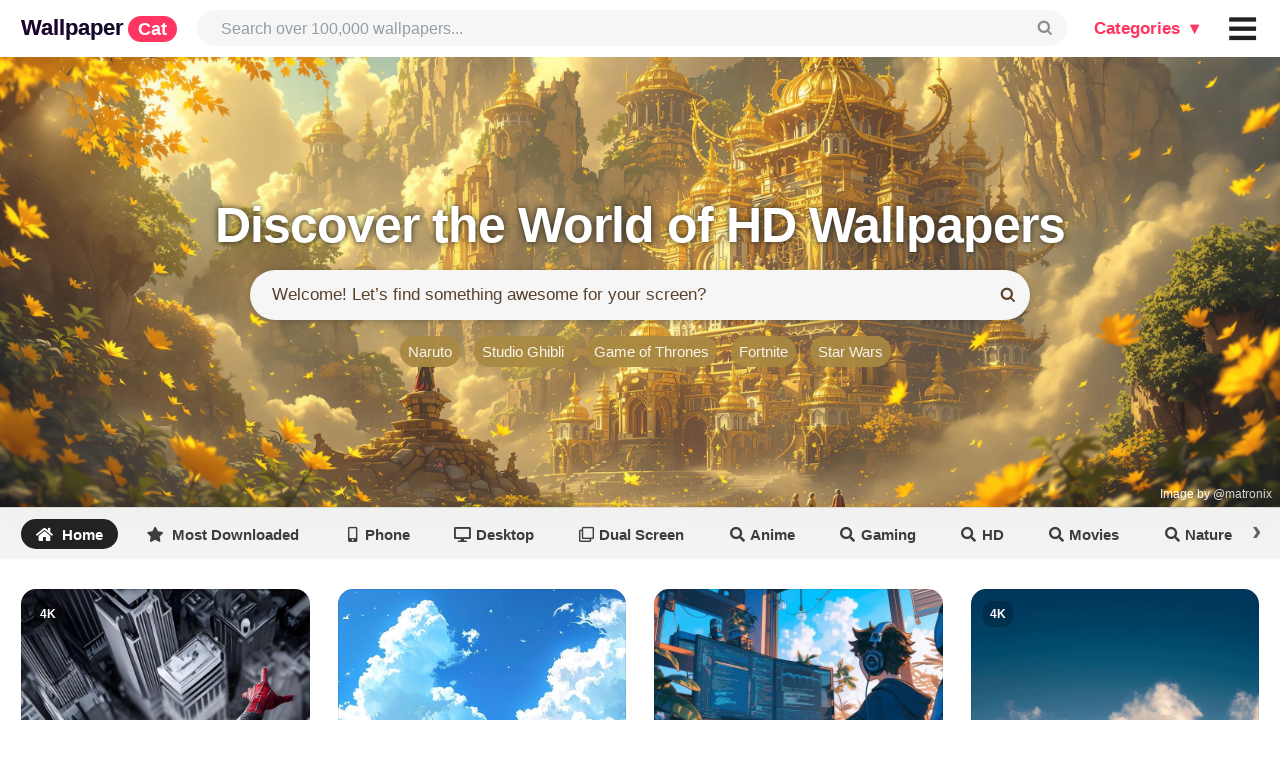

--- FILE ---
content_type: text/html; charset=UTF-8
request_url: https://wallpapercat.com/
body_size: 42993
content:
<!DOCTYPE html>
<html lang="en">
<head>
    <meta charset="utf-8">
    <meta name="viewport" content="width=device-width, initial-scale=1.0, minimal-ui, maximum-scale=1.0">

    <link rel="canonical" hreflang="en" href="https://wallpapercat.com">
    
    
    <title>Universe of HD Wallpapers - WallpaperCat</title>
    <meta name="description" content="Discover the World of 100,000+ HD wallpapers on WallpaperCat. We are on a mission to make every screen beautiful one wallpaper at a time.">
            <style>.main_menu{position:fixed;top:0;left:0;right:auto;bottom:auto;z-index:3001;margin:0;width:100%;display:grid;grid-template-columns:minmax(auto,2200px);justify-content:center;background:#fff}.main_menu .w{display:grid;grid-template-columns:max-content auto max-content max-content;padding-top:10px;padding-bottom:10px}.main_menu .w>div{margin:0;display:grid;align-content:center;align-items:baseline;grid-auto-flow:column}.main_menu .w>.place{min-width:8px}.main_menu a.logo{font-family:Arial;letter-spacing:0;font-weight:700;font-style:normal;font-size:22px;line-height:1;padding-left:21px;animation:bganimate 3s linear infinite alternate-reverse;animation-play-state:paused;background:linear-gradient(135deg,#fa00ff,#00e0ff 50%,#fa00ff);-webkit-background-clip:text;background-clip:text;background-size:500%}.main_menu a.logo:hover{animation-play-state:unset;color:#0000!important}.main_menu a.logo .custom{font-family:Helvetica,"Helvetica Neue",Arial,Helvetica,sans-serif;letter-spacing:0;font-size:18px;color:#fff;background-color:#ff3562;padding:3px 10px;border-radius:30px;margin-left:4px}.main_menu .user_likes>.button{background:transparent;font-size:16px;color:rgba(0,0,0,.87)}.main_menu .user_likes>.button:hover,.main_menu i#collection_popup:hover,.main_menu i#collection_popup_2:hover{background:#F1F1F1;border-radius:8px}.main_menu .user_likes>.button i.icon{margin:0}@keyframes bganimate{0%{background-position:100% 0}100%{background-position:12% 100%}}.main_menu .search{padding-right:13px;padding-left:20px}.main_menu .bar{font-size:20px;padding-right:11px;grid-auto-flow:column;align-content:center}@charset "UTF-8";*,:after,:before{box-sizing:inherit}html{box-sizing:border-box;scroll-padding-top:10vw}input[type=text],input[type=email],input[type=search],input[type=password]{-webkit-appearance:none;-moz-appearance:none}::-webkit-selection{background-color:#cce2ff;color:rgba(0,0,0,.87)}input::-webkit-selection{background-color:hsla(0,0%,39.2%,.4);color:rgba(0,0,0,.87)}html{overflow:auto;height:auto!important}html,body{background-color:#fff;height:auto;min-height:100%!important;margin:0;padding:0}.pusher{padding-top:57px}.ui.button{cursor:pointer;display:inline-block;min-height:1em;outline:0;border:none;vertical-align:baseline;background:#e0e1e2;color:rgba(0,0,0,.6);margin:0 .25em 0 0;padding:.78571429em 1.5em;text-transform:none;text-shadow:none;font-weight:700;line-height:1em;font-style:normal;text-align:center;text-decoration:none;border-radius:.28571429rem;-webkit-user-select:none;-moz-user-select:none;-ms-user-select:none;user-select:none;-webkit-transition:opacity .1s ease,background-color .1s ease,color .1s ease,box-shadow .1s ease,background .1s ease;transition:opacity .1s ease,background-color .1s ease,color .1s ease,box-shadow .1s ease,background .1s ease;will-change:inherit;-webkit-tap-highlight-color:transparent}.ui.button{box-shadow:inset 0 0 0 1px transparent,inset 0 0 0 0 rgba(34,36,38,.15)}.ui.button>.icon:not(.button){height:.85714286em;opacity:.8;margin:0 .42857143em 0 -.21428571em;-webkit-transition:opacity .1s ease;transition:opacity .1s ease;vertical-align:unset;color:unset}.ui[class*="right floated"].button{float:right;margin-right:0;margin-left:.25em}.ui.button{font-size:1rem}.ui.big.button{font-size:1.28571429rem}.ui.icon.button{padding:.78571429em}.ui.icon.button>.icon{opacity:.9;margin:0!important;vertical-align:top}.ui.basic.button{background:0 0!important;color:rgba(0,0,0,.6)!important;font-weight:400;border-radius:.28571429rem;text-transform:none;text-shadow:none!important;box-shadow:inset 0 0 0 1px rgba(34,36,38,.15)}.ui.blue.button{background-color:#2185d0;color:#fff;text-shadow:none;background-image:none}.ui.blue.button{box-shadow:inset 0 0 0 0 rgba(34,36,38,.15)}@font-face{font-display:swap;src:url(/fonts/icons.eot?a0369ea57eb6d3843d6474c035111f29);src:url(/fonts/icons.eot?a0369ea57eb6d3843d6474c035111f29?#iefix) format("embedded-opentype"),url(/fonts/icons.woff2?b15db15f746f29ffa02638cb455b8ec0) format("woff2"),url(/fonts/icons.woff?bea989e82b07e9687c26fc58a4805021) format("woff"),url(/fonts/icons.ttf?1ab236ed440ee51810c56bd16628aef0) format("truetype"),url(/fonts/icons.svg?ec763292e583294612f124c0b0def500#icons) format("svg");font-style:normal;font-weight:400;font-variant:normal;text-decoration:inherit;text-transform:none}i.icon{display:inline-block;opacity:1;margin:0 .25rem 0 0;width:1.18em;height:1em;font-style:normal;font-family:'Icons';font-weight:400;text-decoration:inherit;text-align:center;speak:none;-moz-osx-font-smoothing:grayscale;-webkit-font-smoothing:antialiased;-webkit-backface-visibility:hidden;backface-visibility:hidden}i.icon:before{background:0 0!important}i.icon{font-size:1em}i.icon.angle.up:before{content:"\F106"}i.icon.heart:before{content:"\F004"}i.icon.search:before{content:"\F002"}i.icon.share:before{content:"\F064"}i.icon.share.square:before{content:"\F14D"}i.icon.square:before{content:"\F0C8"}@font-face{font-display:swap;src:url(/fonts/outline-icons.eot?261d666b0147c6c5cda07265f98b8f8c);src:url(/fonts/outline-icons.eot?261d666b0147c6c5cda07265f98b8f8c?#iefix) format("embedded-opentype"),url(/fonts/outline-icons.woff2?c20b5b7362d8d7bb7eddf94344ace33e) format("woff2"),url(/fonts/outline-icons.woff?f89ea91ecd1ca2db7e09baa2c4b156d1) format("woff"),url(/fonts/outline-icons.ttf?db78b9359171f24936b16d84f63af378) format("truetype"),url(/fonts/outline-icons.svg?89ffa3aba80d30ee0a9371b25c968bbb#icons) format("svg");font-style:normal;font-weight:400;font-variant:normal;text-decoration:inherit;text-transform:none}i.icon.heart.outline:before{content:"\F004"}i.icon.share.square.outline:before{content:"\F14D"}i.icon.square.outline:before{content:"\F0C8"}.ui.input{position:relative;font-weight:400;font-style:normal;display:-ms-inline-flexbox;display:-webkit-inline-box;display:-webkit-inline-flex;display:inline-flex;color:rgba(0,0,0,.87)}.ui.input>input{margin:0;max-width:100%;-ms-flex:1 0 auto;-webkit-box-flex:1;-webkit-flex:1 0 auto;flex:1 0 auto;outline:0;-webkit-tap-highlight-color:rgba(255,255,255,0);text-align:left;line-height:1.21428571em;font-size:inherit;padding:.67857143em 1em;background:#fff;border:1px solid rgba(34,36,38,.15);color:rgba(0,0,0,.87);border-radius:.28571429rem;-webkit-transition:box-shadow .1s ease,border-color .1s ease;transition:box-shadow .1s ease,border-color .1s ease;box-shadow:none}.ui.input>input::-webkit-input-placeholder{color:rgba(0,26,52,.4)}.ui.input>input::-moz-placeholder{color:rgba(0,26,52,.4)}.ui.input>input:-ms-input-placeholder{color:rgba(0,26,52,.4)}.ui.icon.input>input{padding-right:2.67142857em!important}.ui.input{font-size:1em}.ui.list{list-style-type:none;margin:1em 0;padding:0}.ui.list:first-child{margin-top:0;padding-top:0}.ui.list:last-child{margin-bottom:0;padding-bottom:0}.ui.list>.item{display:list-item;table-layout:fixed;list-style-type:none;list-style-position:outside;padding:.21428571em 0;line-height:1.14285714em}.ui.list>.item:after{content:"";display:block;height:0;clear:both;visibility:hidden}.ui.list>.item:first-child{padding-top:0}.ui.list>.item:last-child{padding-bottom:0}.ui.list>.item>i.icon{display:table-cell;margin:0;padding-top:0;padding-right:.28571429em;vertical-align:top;-webkit-transition:color .1s ease;transition:color .1s ease}.ui.list>.item>.content{line-height:1.14285714em}.ui.list>.item>.icon+.content{display:table-cell;width:100%;padding:0 0 0 .5em;vertical-align:top}.ui.list>.item a{cursor:pointer}.ui.list>a.item{cursor:pointer;color:#005bff}.ui.menu .ui.list>.item{display:list-item;table-layout:fixed;background-color:rgba(0,0,0,0);list-style-type:none;list-style-position:outside;padding:.21428571em 0;line-height:1.14285714em}.ui.menu .ui.list>.item:before{border:none;background:0 0}.ui.link.list .item,.ui.link.list .item a:not(.ui),.ui.link.list a.item{color:rgba(0,0,0,.4);-webkit-transition:color .1s ease;transition:color .1s ease}.ui.list{font-size:1em}.ui.menu{display:-ms-flexbox;display:-webkit-box;display:-webkit-flex;display:flex;margin:1rem 0;background:#fff;font-weight:400;border:1px solid rgba(34,36,38,.15);box-shadow:0 0;border-radius:.28571429rem;min-height:2.85714286em}.ui.menu:after{content:"";display:block;height:0;clear:both;visibility:hidden}.ui.menu:first-child{margin-top:0}.ui.menu .menu{margin:0}.ui.menu .item{position:relative;vertical-align:middle;line-height:1;text-decoration:none;-webkit-tap-highlight-color:transparent;-ms-flex:0 0 auto;-webkit-box-flex:0;-webkit-flex:0 0 auto;flex:0 0 auto;-webkit-user-select:none;-moz-user-select:none;-ms-user-select:none;user-select:none;background:0 0;padding:.92857143em 1.14285714em;text-transform:none;color:rgba(0,0,0,.87);font-weight:400;-webkit-transition:background .1s ease,box-shadow .1s ease,color .1s ease;transition:background .1s ease,box-shadow .1s ease,color .1s ease}.ui.menu>.item:first-child{border-radius:.28571429rem 0 0 .28571429rem}.ui.menu .item:before{position:absolute;content:"";top:0;right:0;height:100%;width:1px;background:rgba(34,36,38,.1)}.ui.menu .item>i.icon{opacity:.9;float:none;margin:0 .35714286em 0 0}.ui.menu .header.item,.ui.vertical.menu .header.item{margin:0;background:0 0;text-transform:none;font-weight:400}.ui.vertical.menu .item>.header:not(.ui){margin:0 0 .5em;font-size:1em;font-weight:700}.ui.menu .list .item:before{background:0 0!important}.ui.vertical.sidebar.menu>.item:first-child:before{display:block!important}.ui.vertical.sidebar.menu>.item:before{top:auto;bottom:0}.ui.vertical.menu{display:block;-ms-flex-direction:column;-webkit-box-orient:vertical;-webkit-box-direction:normal;-webkit-flex-direction:column;flex-direction:column;background:#fff;box-shadow:0 0}.ui.vertical.menu .item{display:block;background:0 0;border-top:none;border-right:none}.ui.vertical.menu>.item:first-child{border-radius:.28571429rem .28571429rem 0 0}.ui.vertical.menu>.item:last-child{border-radius:0 0 .28571429rem .28571429rem}.ui.vertical.menu .item>i.icon{width:1.18em;float:left;margin:0 6px 0 -4px}.ui.vertical.menu .item:before{position:absolute;content:"";top:0;left:0;width:100%;height:1px;background:rgba(34,36,38,.1)}.ui.vertical.menu .item:first-child:before{display:none!important}.ui.vertical.menu .item>.menu{margin:.5em -1.14285714em 0}.ui.vertical.menu .menu .item{background:0 0;padding:.5em 1.33333333em;font-size:.85714286em;color:rgba(0,0,0,.5)}.ui.vertical.menu .menu .item:before{display:none}.ui.inverted.menu{border:0 solid transparent;background:#1b1c1d;box-shadow:none}.ui.inverted.menu .item{background:0 0;color:hsla(0,0%,100%,.9)}.ui.inverted.menu .item:before,.ui.vertical.inverted.menu .item:before{background:hsla(0,0%,100%,.08)}.ui.vertical.inverted.menu .menu .item,.ui.vertical.inverted.menu .menu .item a:not(.ui){color:hsla(0,0%,100%,.5)}.ui.inverted.menu .header.item{margin:0;background:0 0;box-shadow:none}.ui.menu{font-size:1rem}.ui.vertical.menu{width:15rem}.ui.sidebar{position:fixed;top:0;left:0;-webkit-transition:none;transition:none;will-change:transform;-webkit-transform:translateZ(0);transform:translateZ(0);visibility:hidden;-webkit-overflow-scrolling:touch;height:100%!important;max-height:100%;border-radius:0!important;margin:0!important;overflow-y:auto!important;z-index:102}.ui.sidebar,.ui.sidebar>*{-webkit-backface-visibility:hidden;backface-visibility:hidden}.ui.right.sidebar{right:0!important;left:auto!important;-webkit-transform:translate3d(100%,0,0);transform:translate3d(100%,0,0)}.ui.sidebar.menu .item{border-radius:0!important}.ui.right.sidebar{width:268px}.ui.menu{font-size:1rem}.ui.vertical.menu{width:15rem}.accordion a{color:#005bff}img{text-indent:100%;white-space:nowrap;overflow:hidden;background-color:transparent}.search input#search_input{background-color:#F6F6F6;color:rgba(0,0,0,.87);border:0;font-family:Inter,sans-serif;font-size:16px;border-radius:2em;padding-left:1.5em}p{font-size:17px}.color_white{color:#fff!important}.color_black{color:rgba(0,0,0,.87)!important}.flexbox{display:-webkit-box;display:-webkit-flex;display:-ms-flexbox;display:flex;width:100%}.flexbox.column{-webkit-flex-direction:column;-webkit-box-orient:vertical;-webkit-box-direction:normal;-ms-flex-direction:column;flex-direction:column}.flexbox.align-items-center{align-items:center}.flexbox.content-center{justify-content:center}.link.list.popular_searches{margin:0}.link.list.popular_searches .item{padding:0}.link.list.popular_searches .item a.item{font-size:13px;padding:0}.link.list.popular_searches .item>i.icon{float:left;margin:0}.image_cap{left:0;width:150px}.image_cap{text-align:left;position:absolute;background-color:rgba(0,0,0,.5)!important;padding:8px;bottom:0;line-height:1;white-space:nowrap;overflow:hidden;text-overflow:ellipsis;color:#f5f5f5}.download_button{margin-right:0!important;font-weight:600!important}.ui.blue.button{background-color:#005bff!important;color:#fff!important}.link.list a.item.category_sidebar{font-size:16px!important;padding-left:18px!important}.link.list a.item.category_sidebar.v2{font-size:12px!important;padding-left:18px!important}.accordion .title{cursor:pointer}.accordion .menu{display:none}.ui.icon.button>.icon{opacity:1;margin:0!important;vertical-align:top}body{color:rgba(0,0,0,.87);line-height:1.5;font-size:14px}img{text-indent:100%;white-space:nowrap;overflow:hidden}.color_white{color:#fff!important}.color_black{color:rgba(0,0,0,.87)!important}.flexbox{display:-webkit-box;display:-webkit-flex;display:-ms-flexbox;display:flex;width:100%}.flexbox.column{-webkit-flex-direction:column;-webkit-box-orient:vertical;-webkit-box-direction:normal;-ms-flex-direction:column;flex-direction:column}.plhldr,img:not(.noplhldr){position:static;overflow:hidden;-webkit-animation:placeholderShimmer 2s linear;animation:placeholderShimmer 2s linear;-webkit-animation-iteration-count:infinite;animation-iteration-count:infinite;background-color:#FFF;background-image:-webkit-gradient(linear,left top,right top,color-stop(0,rgba(0,0,0,.08)),color-stop(15%,rgba(0,0,0,.15)),color-stop(30%,rgba(0,0,0,.08)));background-image:-webkit-linear-gradient(left,rgba(0,0,0,.08) 0,rgba(0,0,0,.15) 15%,rgba(0,0,0,.08) 30%);background-image:linear-gradient(to right,rgba(0,0,0,.08) 0,rgba(0,0,0,.15) 15%,rgba(0,0,0,.08) 30%);background-size:1200px 100%;max-width:30rem}@-webkit-keyframes placeholderShimmer{0%{background-position:-1200px 0}100%{background-position:1200px 0}}@keyframes placeholderShimmer{0%{background-position:-1200px 0}100%{background-position:1200px 0}}.image_cap{left:0;width:150px}.image_cap{text-align:left;position:absolute;background-color:rgba(0,0,0,.5)!important;padding:8px;bottom:0;line-height:1;white-space:nowrap;overflow:hidden;text-overflow:ellipsis;color:#f5f5f5}.download_button{margin-right:0!important}.blue.button{background-color:#157efb!important;color:beige!important}.link.list a.item.category_sidebar{font-size:16px!important;padding-left:18px!important}.link.list a.item.category_sidebar.v2{font-size:12px!important;padding-left:18px!important}.accordion .title{cursor:pointer}.accordion .menu{display:none}h1{color:#000;font-weight:100}h1{font-size:42px;margin:0}.h3_like_size{font-size:17px!important}.ui.icon.button>.icon{opacity:1;margin:0!important;vertical-align:top}body{margin:0;font-family:Inter,sans-serif;line-height:1.5;font-size:14px;color:rgba(0,0,0,.87)}a{text-decoration:none;color:#005bff}h1,h2,h3,h4,h5,._h2,.h,.logo{font-family:Inter,sans-serif;font-weight:700;letter-spacing:-.02em}h1{font-size:42px;font-family:Inter,sans-serif}.h3_like_size{font-size:16px!important}._h2{font-size:26px}._h2._size3{font-size:30px}.min.__cover_wrapp{margin:0 10px 0 0;display:inline-block;position:relative;box-shadow:0 0 0 2px white,0 0 0 4px #005bff;background-color:slategrey;border-radius:500rem;width:24px;height:24px}.min.__cover_wrapp .__cover_inn{position:absolute;top:0;right:0;bottom:0;left:0;overflow:hidden;border-radius:inherit;background-size:cover;background-position:center center;display:flex;flex-wrap:nowrap;align-content:center;justify-content:center;align-items:center;background-color:whitesmoke}.min.__cover_wrapp .__cover_inn a{display:contents}.min.__cover_wrapp .__cover_inn .icon{margin:0}.min.__cover_wrapp .__cover_inn img{object-fit:cover;width:100%;height:100%}.min.__cover_wrapp .__cover_inn img:hover{cursor:pointer}.categories_menu_web.ui.popup:before{background:#fff;box-shadow:-1px -1px 0 0 #e1e1e1!important}.categories_menu_web.ui.popup{background:#fff;border-radius:.58571429rem;padding:10px 10px;border:none;display:none}.categories_menu_web.ui.popup>div{display:grid;grid-auto-flow:column;grid-column-gap:20px}.categories_menu_web.ui.popup>div.top_col{border-bottom:solid #0000000f 1px;padding-bottom:10px;margin-bottom:20px}.categories_menu_web.ui.popup>div.top_col .list a.item{font-weight:700;color:#000}.categories_menu_web.ui.popup .list a.item{font-size:17px;line-height:1;color:#555;text-align:left;padding:6px 10px 4px;border-radius:.2rem;white-space:nowrap;font-weight:400}.categories_menu_web.ui.popup .list a.item:hover{background-color:#F1F1F1}.categories_menu_web.ui.popup .ui.grid>.column:not(.row){padding:10px 10px}.categories_menu_web.plus.ui.popup:before{background:#fff;box-shadow:-1px -1px 0 0 #e1e1e1!important}.categories_menu_web.plus.ui.popup{background:#fff;border-radius:16px;padding:20px 20px;border:none;display:none}.categories_menu_web.plus.ui.popup .main_cols{display:grid;grid-auto-flow:column;grid-column-gap:20px}.categories_menu_web.plus.ui.popup .main_cols>.col:not(:first-child){padding-left:20px}.categories_menu_web.plus.ui.popup .main_cols>.col{display:flex;flex-direction:column}.categories_menu_web.plus.ui.popup .main_cols>.col>div.top_col{border-bottom:solid #0000000f 1px;padding-bottom:10px;margin-bottom:20px}.categories_menu_web.plus.ui.popup .main_cols>.col>div{display:grid;grid-auto-flow:column;grid-column-gap:20px}.categories_menu_web.plus.ui.popup .main_cols>.col>div.top_col .list a.item{font-weight:700;color:#000}.categories_menu_web.plus.ui.popup .main_cols>.col>div.top_col .list .item{font-weight:700;color:#ff3562;padding:6px 10px 4px;line-height:1;white-space:nowrap;font-size:18px;display:flex}.categories_menu_web.plus.ui.popup .top_col .list .item .icon{margin-right:4px}.categories_menu_web.plus.ui.popup .list .item .icon{margin-right:0;padding-left:0;display:inline-block;min-width:10px}.categories_menu_web.plus.ui.popup .list a.item{font-size:17px;line-height:1;color:#555;text-align:left;padding:8px 10px 5px;border-radius:.2rem;white-space:nowrap;font-weight:400;overflow:hidden;white-space:nowrap;text-overflow:ellipsis;max-width:167px}.categories_menu_web.plus.ui.popup .list.featured a.item{max-width:240px;padding:8px 10px 5px}.categories_menu_web.plus.ui.popup .list.featured a.item .icon{margin-right:10px;color:#ff3562}.categories_menu_web.plus.ui.popup .list a.item:hover{background-color:#F1F1F1;border-radius:16px}.categories_menu_web.plus.ui.popup .ui.grid>.column:not(.row){padding:10px 10px}.main_menu .default_link{display:block;font-weight:700;color:#111;line-height:1;margin-right:2px;cursor:pointer;font-size:17px;font-style:normal;padding:.5833em .833em}.main_menu .default_link.plus{color:#ff3562}.main_menu .input{height:36px;font-size:14px}.main_menu .icon.input>i.custom_icon{position:absolute}.main_menu .input>input{width:0px!important;display:flex}.ui.label:first-child,button.label:first-child{margin-left:0}.ui.label{display:inline-flex;justify-content:center;align-content:center;align-items:center;margin:0 7px;line-height:1;vertical-align:baseline;background-color:#E8E8E8;background-image:none;padding:.5833em .833em;color:rgba(0,0,0,.6);text-transform:none;font-weight:700;border:0 solid transparent;border-radius:.28571429rem;transition:background .1s ease}.toolbar-wrapper{position:fixed;top:54px;left:0;right:0;z-index:3000}.toolbar-wrapper{opacity:1;transition:opacity 150ms ease-in-out}.toolbar-wrapper.slowhide{opacity:0}.toolbar-wrapper .toolbar-view{display:grid;grid-template-columns:1fr;overflow-x:scroll;overflow-y:hidden;scrollbar-width:none;-ms-overflow-style:none;white-space:nowrap;justify-items:center;align-items:center;box-shadow:0 0 4px 0 rgba(0,0,0,.15);position:relative;-webkit-backdrop-filter:saturate(180%) blur(20px);backdrop-filter:saturate(180%) blur(20px);background-color:rgba(235,235,235,.6)}.toolbar-wrapper .toolbar_filters_wrapper{font-size:16px}.toolbar-wrapper .toolbar_related_wrapper,.toolbar-wrapper .toolbar_filters_wrapper{display:inline-flex;align-items:baseline}.toolbar-wrapper .text{display:flex}.toolbar-wrapper .text{display:flex}.toolbar-wrapper .ui.label .spot{font-size:13px;padding:3px 8px;border-radius:30px;box-shadow:inset 0 0 0 1px rgba(0,0,0,.07)}.toolbar-wrapper .ui.label.active .spot{box-shadow:none;padding:2px;color:#bbb}.toolbar-wrapper a.label,.toolbar-wrapper button.label{font-size:.81em;margin-top:13px;margin-bottom:10px;margin-left:7px;margin-right:7px;border-radius:1em;padding:.5em 1em;background-color:rgba(0,0,0,0);color:rgba(0,0,0,.75)}.toolbar-wrapper a.ui.label:last-child,.toolbar-wrapper button.ui.label:last-child{margin-right:0em}.toolbar-wrapper .label.related_buttons{height:3.4em;width:10em;padding:0 10px;background-position:center center;color:#fff;background-size:cover;text-shadow:1px 1px 2px rgba(0,0,0,.5);border-radius:10px;box-shadow:0 0 0 0 white,0 0 0 0 #6091e4}.toolbar-wrapper .label_text{white-space:nowrap;overflow:visible;text-overflow:ellipsis}.toolbar-wrapper .label.left_divider{margin-left:20px}.toolbar-wrapper .divider_vert{width:1px;height:22px;align-self:center;display:block;border-right:1px solid rgba(0,0,0,.16);margin-right:15px}.toolbar-wrapper a.label:hover,.toolbar-wrapper button.label:hover{cursor:pointer;background:#dcdbdb}.toolbar-wrapper a.label.active,.toolbar-wrapper button.label.active{background-color:#222!important;color:white!important}.ui.active.label.active:before{background-color:transparent}.toolbar-wrapper .filters_header{font-size:12px;align-self:center;font-weight:600;margin-right:7px;white-space:nowrap}.toolbar-wrapper .toobar_related_count{margin-left:1em;font-size:.8em}.ui.label .label_text{white-space:nowrap}.ui.label>img{margin-right:5px}i.custom_icon{width:100%;cursor:pointer;position:relative;display:inline-block;font-family:monospace!important;font-style:normal;line-height:1;text-align:center;font-size:1em;top:0;right:0;margin:0;height:100%;width:2.67142857em;opacity:.5;transition:opacity .3s ease}i.custom_icon.black{opacity:1}i.custom_icon:hover{opacity:1!important}input{font-size:inherit;font-family:inherit}.main_menu i.isearch_icon::after{transform:rotate(270deg);content:'⌕';font-style:normal;font-size:34px;right:10px;position:absolute;text-align:center;top:50%;margin-top:-.5em}i.arrow_up_icon{position:relative}i.arrow_up_icon::after{transform:rotate(0deg);content:'↑';font-style:normal;font-size:17px;left:21px;position:absolute;text-align:center;bottom:-4px}.main_menu i.bars_icon::after{transform:rotate(0deg);content:'≡';font-style:normal;font-size:52px;left:0;position:absolute;text-align:center;top:50%;width:100%;margin-top:-.53em}.show_after_load{display:none}.color_gray{color:#888}.collection_thumb_vertical .border{position:absolute;top:0;left:0;right:0;bottom:0;box-shadow:inset 0 0 0 1px rgba(0,0,0,.07);border-radius:12px}.collection_thumb_vertical ._thumb{position:relative;border-radius:12px;overflow:hidden}.collection_thumb_vertical ._thumb .cap_shadow{position:absolute;width:100%;height:100%;border-radius:12px;background:-webkit-linear-gradient(rgba(0,0,0,0),rgba(0,0,0,0),rgba(0,0,0,0),rgba(0,0,0,.25),rgba(0,0,0,.85));background:linear-gradient(rgba(0,0,0,0),rgba(0,0,0,0),rgba(0,0,0,0),rgba(0,0,0,.25),rgba(0,0,0,.85))}.collection_thumb_vertical ._thumb .cap_shadow .caption{display:grid;position:absolute;padding:0 15px 15px;background-size:cover;background-repeat:no-repeat;width:100%;height:40%;bottom:0;overflow:hidden;white-space:nowrap;text-overflow:ellipsis;text-align:left;-webkit-align-content:end;-ms-flex-line-pack:end;align-content:end;-webkit-box-align:end;-webkit-align-items:end;-ms-flex-align:end;align-items:end;border-radius:inherit}.collection_thumb_vertical ._thumb .cap_shadow .caption .flex_item{overflow:hidden;white-space:nowrap;text-overflow:ellipsis;margin-bottom:-3px}.collection_thumb_vertical ._thumb .cap_shadow .caption .t{font-size:12px;text-shadow:0 1px 1px rgba(0,0,0,.15);opacity:.8}.collection_thumb_vertical ._thumb .cap_shadow .caption .h{font-size:20px;font-weight:700;line-height:1;display:inline;text-shadow:0 1px 1px rgba(0,0,0,.1);white-space:nowrap}.collection_thumb_vertical .like_icon{color:#fff;vertical-align:middle;position:relative;bottom:1px}.collection_thumb_vertical .like_icon.pad{padding-left:4px}.collection_thumb_vertical .like_icon i{margin:0}.collection_thumb_vertical .h{font-weight:700;line-height:1;display:inline}.collection_thumb_vertical img{display:-webkit-box;display:-webkit-flex;display:-ms-flexbox;display:flex;object-fit:cover;aspect-ratio:1/2;width:100%;height:auto}.collection_thumb_vertical .image_cap_right{bottom:0;right:0;position:absolute;border-radius:0 0 12px 0;height:30px}.collection_thumb_vertical .image_cap_left_bottom{border-radius:0 0 0 12px;height:30px;white-space:nowrap;width:85px;text-overflow:clip}.collection_thumb_vertical .image_cap_left_top{top:8px;left:8px;position:absolute;display:-webkit-box;display:-webkit-flex;display:-ms-flexbox;display:flex;-webkit-box-orient:vertical;-webkit-box-direction:normal;-webkit-flex-direction:column;-ms-flex-direction:column;flex-direction:column;-webkit-align-content:flex-start;-ms-flex-line-pack:start;align-content:flex-start;-webkit-box-pack:start;-webkit-justify-content:flex-start;-ms-flex-pack:start;justify-content:flex-start;-webkit-box-align:start;-webkit-align-items:flex-start;-ms-flex-align:start;align-items:flex-start}.collection_thumb_vertical .image_cap_left_top .cap_bage{padding:4px 8px;border-radius:9px;margin-bottom:4px;margin-right:8px;font-size:.93em;box-shadow:inset 0 0 4px 0 rgba(0,0,0,.0784313725)}.collection_thumb_vertical .cap_bage._best{background-color:rgba(249,249,249,.5);font-weight:700}.collection_thumb_vertical .cap_bage._4k{background-color:rgba(0,0,0,.2);box-shadow:inset 0 0 0 1px rgb(0 0 0 / 7%);font-weight:700}.collection_thumb_vertical ._info{margin-top:.4em;display:-webkit-box;display:-webkit-flex;display:-ms-flexbox;display:flex;-webkit-box-orient:horizontal;-webkit-box-direction:normal;-webkit-flex-direction:row;-ms-flex-direction:row;flex-direction:row;-webkit-flex-wrap:nowrap;-ms-flex-wrap:nowrap;flex-wrap:nowrap;-webkit-box-align:baseline;-webkit-align-items:baseline;-ms-flex-align:baseline;align-items:baseline;-webkit-box-pack:center;-webkit-justify-content:center;-ms-flex-pack:center;justify-content:center}.collection_thumb_vertical ._info>.__info_collection{overflow:hidden;white-space:nowrap;text-overflow:ellipsis;font-size:.93em}.collection_thumb_vertical ._info>.__info_collection>a,.collection_thumb_vertical ._info>.__info_collection span{color:rgba(0,0,0,.87);font-family:system-ui,serif;font-weight:700;letter-spacing:-.02em;overflow:hidden;white-space:nowrap;text-overflow:ellipsis}.collection_thumb_vertical ._info>.__info_collection>a:after{content:"\203A";display:inline;margin-left:4px}.collection_thumb_vertical ._info>.__info_resolution{margin-right:5px;font-size:.9em;color:#808a9d}.collection_thumb_vertical ._info .button{font-size:14px;border-radius:10px}.collection_thumb_vertical ._info ._info__left_buttons{width:100%}.collection_thumb_vertical ._info ._info__left_buttons .button{margin:0 .35em 0 0;box-shadow:0 0 8px 0 rgba(0,0,0,.13)}.collection_thumb_vertical ._info ._info__left_buttons .button.basic_main{background:white!important;color:rgb(0,0,0)!important;text-shadow:none!important}.collection_thumb_vertical ._info ._info__right_buttons{-webkit-flex-shrink:0;-ms-flex-negative:0;flex-shrink:0;text-align:end;-webkit-align-self:center;-ms-flex-item-align:center;align-self:center}.collection_thumb_vertical ._info ._info__right_buttons .button{box-shadow:0 0 8px 0 rgba(0,0,0,.13)}.collection_thumb_vertical ._info ._info__right_buttons .button.basic_main{background:white!important;color:rgb(0,0,0)!important;text-shadow:none!important}.collection_thumb_vertical ._info_v3{margin-top:.4em}.collection_thumb_vertical ._info_v3 .button{font-size:14px;border-radius:10px}.collection_thumb_vertical ._info_v3 ._info__left_buttons{width:100%}.collection_thumb_vertical ._info_v3 ._info__left_buttons .button{margin:0 .35em 0 0;box-shadow:0 0 8px 0 rgba(0,0,0,.13)}.collection_thumb_vertical ._info_v3 ._info__left_buttons .button.basic_main{background:white!important;color:rgb(0,0,0)!important;text-shadow:none!important}.collection_thumb_vertical ._info_v3 ._info__right_buttons{-webkit-flex-shrink:0;-ms-flex-negative:0;flex-shrink:0;text-align:end;-webkit-align-self:center;-ms-flex-item-align:center;align-self:center}.collection_thumb_vertical ._info_v3 ._info__right_buttons .button{box-shadow:0 0 8px 0 rgba(0,0,0,.13)}.collection_thumb_vertical ._info_v3 ._info__right_buttons .button.basic_main{background:white!important;color:rgb(0,0,0)!important;text-shadow:none!important}.collection_thumb_vertical ._info_v3>.__info_collection{overflow:hidden;white-space:nowrap;text-overflow:ellipsis}.collection_thumb_vertical ._info_v3>.__info_collection .__title,.collection_thumb_vertical ._info_v3>.__info_collection>a,.collection_thumb_vertical ._info_v3>.__info_collection span{color:rgba(0,0,0,.87);font-family:system-ui,serif;font-weight:700;letter-spacing:-.02em;overflow:hidden;white-space:nowrap;text-overflow:ellipsis}.collection_thumb_vertical ._info_v3>.__info_collection .__title:after,.collection_thumb_vertical ._info_v3>.__info_collection a:after{content:"\203A";display:inline;margin-left:4px}.collection_thumb_vertical ._info_v3>.__info_collection .count{margin-left:5px;font-weight:400;font-size:12px;line-height:1.1;position:relative;top:1px}.collection_thumb_vertical ._info_v3>.__info_resolution{font-size:.9em;color:#808a9d}.collection_thumb_horizontal .border{position:absolute;top:0;left:0;right:0;bottom:0;box-shadow:inset 0 0 0 1px rgba(0,0,0,.07);border-radius:16px}.collection_thumb_horizontal .cap{padding:9px 10px 7px;position:absolute;background-color:rgba(0,0,0,.06);width:100%;height:100%;border-radius:16px}.collection_thumb_horizontal .cap .flex_item{-webkit-align-self:stretch;-ms-flex-item-align:stretch;align-self:stretch;display:-webkit-box;display:-webkit-flex;display:-ms-flexbox;display:flex;padding-bottom:5px}.collection_thumb_horizontal .cap ._title{background-color:rgba(0,0,0,.45);font-weight:700;overflow:hidden;white-space:nowrap;text-overflow:ellipsis;font-size:1em;line-height:1.2;display:block;padding:2px 7px;border-radius:7px}.collection_thumb_horizontal .like_icon{color:#fff;vertical-align:middle;position:relative;bottom:1px}.collection_thumb_horizontal .like_icon.pad{padding-left:4px}.collection_thumb_horizontal .like_icon i{margin:0}.collection_thumb_horizontal .h{font-weight:700;line-height:1;display:inline}.collection_thumb_horizontal img{display:-webkit-box;display:-webkit-flex;display:-ms-flexbox;display:flex;object-fit:cover;aspect-ratio:3/2;width:100%;height:auto;border-radius:16px}.collection_thumb_horizontal .image_cap_right{bottom:0;right:0;position:absolute;border-radius:0 0 12px 0;height:30px}.collection_thumb_horizontal .image_cap_left_bottom{border-radius:0 0 0 12px;height:30px;white-space:nowrap;width:85px;text-overflow:clip}.collection_thumb_horizontal .image_cap_left_top{top:8px;left:8px;position:absolute;display:-webkit-box;display:-webkit-flex;display:-ms-flexbox;display:flex;-webkit-box-orient:vertical;-webkit-box-direction:normal;-webkit-flex-direction:column;-ms-flex-direction:column;flex-direction:column;-webkit-align-content:flex-start;-ms-flex-line-pack:start;align-content:flex-start;-webkit-box-pack:start;-webkit-justify-content:flex-start;-ms-flex-pack:start;justify-content:flex-start;-webkit-box-align:start;-webkit-align-items:flex-start;-ms-flex-align:start;align-items:flex-start}.collection_thumb_horizontal .image_cap_left_top .cap_bage{padding:4px 8px;border-radius:9px;margin-bottom:4px;margin-right:8px;font-size:.93em}.collection_thumb_horizontal .cap_bage._4k{background-color:rgba(0,0,0,.2);box-shadow:inset 0 0 0 1px rgb(0 0 0 / 7%);font-weight:700}.collection_thumb_horizontal .cap_bage._best{background-color:rgba(249,249,249,.5);font-weight:700}.collection_thumb_horizontal ._thumb{position:relative;border-radius:12px;overflow:hidden}.collection_thumb_horizontal ._thumb .cap_shadow{position:absolute;width:100%;height:100%;border-radius:16px;background:-webkit-linear-gradient(rgba(0,0,0,0),rgba(0,0,0,0),rgba(0,0,0,0),rgba(0,0,0,.25),rgba(0,0,0,.85));background:linear-gradient(rgba(0,0,0,0),rgba(0,0,0,0),rgba(0,0,0,0),rgba(0,0,0,.25),rgba(0,0,0,.85));box-shadow:inset 0 0 0 1px rgba(0,0,0,.07)}.collection_thumb_horizontal ._thumb .cap_shadow .caption{display:grid;position:absolute;padding:0 15px 15px;background-size:cover;background-repeat:no-repeat;width:100%;height:40%;bottom:0;overflow:hidden;white-space:nowrap;text-overflow:ellipsis;text-align:left;-webkit-align-content:end;-ms-flex-line-pack:end;align-content:end;-webkit-box-align:end;-webkit-align-items:end;-ms-flex-align:end;align-items:end;border-radius:inherit}.collection_thumb_horizontal ._thumb .cap_shadow .caption .flex_item{overflow:hidden;white-space:nowrap;text-overflow:ellipsis;margin-bottom:-3px}.collection_thumb_horizontal ._thumb .cap_shadow .caption .t{font-size:12px;text-shadow:0 1px 1px rgba(0,0,0,.15);opacity:.8}.collection_thumb_horizontal ._thumb .cap_shadow .caption .h{font-size:20px;font-weight:700;line-height:1;display:inline;text-shadow:0 1px 1px rgba(0,0,0,.1);white-space:nowrap}.collection_thumb_horizontal ._info{margin-top:.4em;display:-webkit-box;display:-webkit-flex;display:-ms-flexbox;display:flex;-webkit-box-orient:horizontal;-webkit-box-direction:normal;-webkit-flex-direction:row;-ms-flex-direction:row;flex-direction:row;-webkit-flex-wrap:nowrap;-ms-flex-wrap:nowrap;flex-wrap:nowrap;-webkit-box-align:baseline;-webkit-align-items:baseline;-ms-flex-align:baseline;align-items:baseline;-webkit-box-pack:center;-webkit-justify-content:center;-ms-flex-pack:center;justify-content:center}.collection_thumb_horizontal ._info .button{font-size:14px;border-radius:10px}.collection_thumb_horizontal ._info ._info__left_buttons{width:100%}.collection_thumb_horizontal ._info ._info__left_buttons .button{margin:0 .35em 0 0;box-shadow:0 0 8px 0 rgba(0,0,0,.13)}.collection_thumb_horizontal ._info ._info__left_buttons .button.basic_main{background:white!important;color:rgb(0,0,0)!important;text-shadow:none!important}.collection_thumb_horizontal ._info ._info__right_buttons{-webkit-flex-shrink:0;-ms-flex-negative:0;flex-shrink:0;text-align:end;-webkit-align-self:center;-ms-flex-item-align:center;align-self:center}.collection_thumb_horizontal ._info ._info__right_buttons .button{box-shadow:0 0 8px 0 rgba(0,0,0,.13)}.collection_thumb_horizontal ._info ._info__right_buttons .button.basic_main{background:white!important;color:rgb(0,0,0)!important;text-shadow:none!important}.collection_thumb_horizontal ._info>.__info_collection{overflow:hidden;white-space:nowrap;text-overflow:ellipsis;font-size:.93em}.collection_thumb_horizontal ._info>.__info_collection .__title,.collection_thumb_horizontal ._info>.__info_collection>a,.collection_thumb_horizontal ._info>.__info_collection span{color:rgba(0,0,0,.87);font-family:Inter,sans-serif;font-weight:700;letter-spacing:-.02em;overflow:hidden;white-space:nowrap;text-overflow:ellipsis}.collection_thumb_horizontal ._info>.__info_collection .__title:after,.collection_thumb_horizontal ._info>.__info_collection a:after{content:"\203A";display:inline;margin-left:4px}.collection_thumb_horizontal ._info>.__info_collection .count{margin-left:5px;font-weight:400;font-size:12px;line-height:1.1;position:relative;top:1px}.collection_thumb_horizontal ._info>.__info_resolution{margin-right:5px;font-size:.9em;color:#808a9d}ol.breadcrumbs{list-style-type:none;-webkit-margin-before:0em;-webkit-margin-after:0em;-webkit-margin-start:0;-webkit-margin-end:0;border:none;padding:1.1em 1.8em;font-size:1em;line-height:1;padding:1em 1.8em;box-shadow:0 0 1px 0 rgb(0 0 0 / 15%);border-radius:1.5em;background:#eee}ol.breadcrumbs,.breadcrumbs li{display:inline}.breadcrumbs li+li:before{content:"\2192   ";position:relative;bottom:.1rem}.breadcrumbs li a{color:#000}img{color:transparent}@keyframes placeHolderShimmer{0%{background-position:-780px 0}100%{background-position:780px 0}}.animated-background{animation:placeHolderShimmer 2s linear infinite forwards;background-color:#f6f7f8;background:linear-gradient(to right,#eeeeee 8%,#bbbbbb 18%,#eeeeee 33%)}.hide,.lazy{display:none!important}.hidden{display:none}@keyframes button-spin{0%{-webkit-transform:rotate(0deg);transform:rotate(0deg)}100%{-webkit-transform:rotate(360deg);transform:rotate(360deg)}}@keyframes loader{0%{-webkit-transform:rotate(0);transform:rotate(0)}100%{-webkit-transform:rotate(360deg);transform:rotate(360deg)}}.ui.loading.loading.loading.loading.loading.loading.button{position:relative;cursor:default;text-shadow:none!important;color:transparent!important;opacity:1;pointer-events:auto;-webkit-transition:all 0s linear,opacity 0.1s ease;transition:all 0s linear,opacity 0.1s ease}.ui.basic.loading.button:not(.inverted):before{border-color:rgba(0,0,0,.1)}.ui.basic.loading.button:not(.inverted):after{border-top-color:#767676}.ui.loading.button:before{position:absolute;content:'';top:50%;left:50%;margin:-.64285714em 0em 0em -.64285714em;width:1.28571429em;height:1.28571429em;border-radius:500rem;border:.2em solid rgba(0,0,0,.15)}.ui.loading.button:after{position:absolute;content:'';top:50%;left:50%;margin:-.64285714em 0em 0em -.64285714em;width:1.28571429em;height:1.28571429em;-webkit-animation:button-spin 0.6s linear;animation:button-spin 0.6s linear;-webkit-animation-iteration-count:infinite;animation-iteration-count:infinite;border-radius:500rem;border:.2em solid transparent;border-top-color:#fff;box-shadow:0 0 0 1px transparent}.ui.loader.active,.ui.loader.visible{display:block}.ui.loader{display:none;top:50%;left:50%;margin:0;text-align:center;z-index:1000;-webkit-transform:translateX(-50%) translateY(-50%);-ms-transform:translateX(-50%) translateY(-50%);transform:translateX(-50%) translateY(-50%)}.ui.loader.relative{position:relative}.ui.inverted.dimmer .ui.loader,.ui.loader{width:2.28571429rem;height:2.28571429rem;font-size:1em}.ui.loader:after,.ui.loader:before{width:2.28571429rem;height:2.28571429rem;margin:0 0 0 -1.14285714rem}.ui.small.loader{width:1.71428571rem;height:1.71428571rem;font-size:.92857143em}.ui.small.loader:after,.ui.small.loader:before{width:1.71428571rem;height:1.71428571rem;margin:0 0 0 -.85714286rem}.ui.loader:before{position:absolute;content:'';top:0;left:50%;border-radius:500rem;border:.2em solid rgba(0,0,0,.1)}.ui.loader:after{position:absolute;content:'';top:0;left:50%;-webkit-animation:loader .6s linear;animation:loader .6s linear;-webkit-animation-iteration-count:infinite;animation-iteration-count:infinite;border-radius:500rem;border:.2em solid transparent;border-top-color:#767676;box-shadow:0 0 0 1px transparent}.dimmed.dimmable>.ui.animating.dimmer,.dimmed.dimmable>.ui.modals.dimmer.visible,.dimmed.dimmable>.ui.visible.dimmer,.ui.active.dimmer{display:-webkit-box!important;display:-webkit-flex!important;display:-ms-flexbox!important;display:flex!important;-webkit-box-align:center!important;-webkit-align-items:center!important;-ms-flex-align:center!important;align-items:center!important;-webkit-box-pack:center!important;-webkit-justify-content:center!important;-ms-flex-pack:center!important;justify-content:center!important}.dimmed.dimmable>.ui.animating.dimmer,.dimmed.dimmable>.ui.visible.dimmer,.ui.active.dimmer{display:-ms-flexbox;display:-webkit-box;display:-webkit-flex;display:flex;opacity:1}.ui.dimmer{display:none;position:absolute;top:0!important;left:0!important;width:100%;height:100%;text-align:center;vertical-align:middle;padding:1em;background-color:rgba(0,0,0,.85);opacity:0;line-height:1;-webkit-animation-fill-mode:both;animation-fill-mode:both;-webkit-animation-duration:.5s;animation-duration:.5s;-webkit-transition:background-color .5s linear;transition:background-color .5s linear;-ms-flex-direction:column;-webkit-box-orient:vertical;-webkit-box-direction:normal;-webkit-flex-direction:column;flex-direction:column;-ms-flex-align:center;-webkit-box-align:center;-webkit-align-items:center;align-items:center;-ms-flex-pack:center;-webkit-box-pack:center;-webkit-justify-content:center;justify-content:center;-webkit-user-select:none;-moz-user-select:none;-ms-user-select:none;user-select:none;will-change:opacity;z-index:1000}.ui.dimmer .ui.loader{color:rgba(255,255,255,.9)}.ui.dimmer .loader{display:block}.ui.inverted.dimmer .ui.loader,.ui.loader{width:2.28571429rem;height:2.28571429rem;font-size:1em}.ui.dimmer .ui.loader:before{border-color:rgba(255,255,255,.15)}.ui.dimmer .ui.loader:after{border-color:#FFF transparent transparent}#loadingBar{position:fixed;top:0;left:0;width:0;height:3px;background-color:#005bff;z-index:10000;transition:width 0.4s ease-out;overflow:hidden}#loadingBar::before{content:'';position:absolute;top:0;left:0;bottom:0;width:100%;background:linear-gradient(90deg,rgba(255,255,255,0) 0%,rgba(255,255,255,.7) 50%,rgba(255,255,255,0) 100%);animation:loadingEffect 1.2s infinite}.modal-open,modal-open-for-cat-popup,modal-open-for-searchbox{overflow:hidden}.modal-open-for-cat-popup .pusher,.modal-open-for-searchbox .pusher{opacity:.3;pointer-events:none}@keyframes loadingEffect{0%{transform:translateX(-100%)}100%{transform:translateX(100%)}}.svgicon{width:100%;height:100%;max-width:1.3em;max-height:1em;display:inline}.svgicon>svg{display:inline;width:100%;aspect-ratio:1 / 1;fill:currentColor;stroke:currentColor;margin-top:-.09em}.ui.button.with_svgicon{display:flex;align-items:center}.ui.button.with_svgicon .text{margin-left:5px}@media (min-width:1921px){.single_image .white_bord{max-width:800px;width:100%}.single_image .white_bord .flexbox_item{max-width:800px;max-height:565px}.single_image .white_bord img.thumb{max-width:800px;max-height:565px}.single_image .white_bord .temp-wrapper{width:31%}.single_image img.thumb{max-height:565px}}@media (max-width:999px) and (min-width:600px){body{font-size:14px}h1{font-size:26px;margin:0}._h2,._h2._size3,h2,h2._size3{font-size:22px}h3,h4,h5{font-size:14px}._h2,._h2._size2{font-size:20px}.h3_like_size{font-size:17px!important}.h4_like_size{font-size:14px!important}.h5_like_size{font-size:12px!important}.min_height{min-height:200px!important}.jacor-links a{font-size:14px}}@media (max-width:825px){.single_image img.thumb.isWiden{width:100%;object-fit:cover}.single_image .white_bord img.thumb{max-width:750px}.single_image.two_col img.thumb.isWiden{width:100%}.single_image .flexbox_item.bottom_panel .button .download_icon{display:inline}.single_image .flexbox_item.bottom_panel .button .download_text{display:none}}@media (max-width:700px){.single_image{padding-right:0;padding-left:0}.toolbar-wrapper .toolbar{padding-right:5px;padding-left:5px}}@media (max-width:599px) and (min-width:200px){body{font-size:13px}h1{font-size:26px;margin:0}._h2,._h2._size2,._h2._size3{font-size:22px}h2{font-size:17px}h3,h4,h5{font-size:12px}.h3_like_size{font-size:15px!important}.h4_like_size,.h5_like_size{font-size:12px!important}.min_height{min-height:100px!important}.jacor-links a{font-size:13px}.column.collection_thumb .count{font-size:13px!important;line-height:1.1}.main_menu a.logo{padding-left:10px}.main_menu .search{padding-right:0;padding-left:13px}.search input#search_input{font-size:14px}.main_menu .w>div.bar{padding-right:0;margin-left:-12px}.main_menu i.bars_icon::after{left:3px}.toolbar-wrapper .toolbar-view{padding-left:5px}.toolbar-wrapper a.label,.toolbar-wrapper button.label{font-size:.8em}.toolbar-wrapper button.label[data-input="dual"]{display:none}.single_image .white_bord .wrapper.is_vertical img.thumb{width:100%;max-width:100%;height:auto;max-height:100%}.single_image img.thumb{width:100%;max-height:450px}.single_image .is_dualscreen img.thumb{height:auto;object-fit:unset}.single_image .white_bord .wrapper.is_vertical{border:none}.single_image .wrapper.is_vertical a::after{display:block}.single_image .white_bord .wrapper.is_vertical .shadow{border:1px solid rgba(0,0,0,.07)}.single_image .white_bord{padding:0 0 10px;margin-bottom:10px}.single_image .white_bord .flexbox_item.wall{max-height:-webkit-fit-content;max-height:-moz-fit-content;max-height:fit-content}.single_image .flexbox_item.bottom_panel{padding:10px 0 0}.single_image .flexbox_item.bottom_panel .button,.single_image .flexbox_item.bottom_panel .right_buttons .button.basic_main.download_button{font-size:15px}.single_image .flexbox_item.bottom_panel .right_buttons .button.download_button{padding:.78571429em 1.2em}.collection_thumb_horizontal .t{font-size:11px}.collection_thumb_horizontal .h{font-size:17px}.computer.only{display:none!important}}@media (max-width:599px) and (min-width:381px){.single_image .flexbox_item.bottom_panel .button.download_button>.icon:not(.button):not(.dropdown),.single_image .flexbox_item.bottom_panel .button.download_button.with_svgicon>.svgicon{display:inline}.single_image .flexbox_item.bottom_panel .copy-to-clip .text{display:none}}@media (max-width:380px){.single_image .flexbox_item.bottom_panel .button.download_button>.icon:not(.button):not(.dropdown),.single_image .flexbox_item.bottom_panel .button.download_button.with_svgicon>.svgicon{display:inline;margin-right:0!important;margin-left:0!important}.main_menu .user_likes{display:none}.text_for_computer_only{display:none!important}}</style>            <style>
        .meta-container{display:flex;flex-flow:row wrap;overflow:hidden;justify-content:center}.root{flex:0 1 1400px;overflow-x:auto;justify-content:flex-start;display:block;padding:0 21px}.box{display:flex;flex-flow:row wrap;width:100%;overflow:hidden;justify-content:flex-start}.box.no-overflow{overflow:initial}.box-content{width:100%;display:flex;flex-flow:row wrap;justify-content:flex-start;position:relative}.box-content.center{width:100%;display:flex;flex-flow:row wrap;justify-content:center;position:relative}.box-content-no-wrap{width:100%;display:flex;flex-flow:row nowrap;justify-content:flex-start;position:relative}.grid-for-vertical{display:grid;grid-gap:25px;width:100%;grid-auto-columns:210px;grid-auto-flow:column}.grid-for-horizontal{display:grid;grid-gap:25px;width:100%;grid-auto-columns:274px;grid-auto-flow:column}.grid-for-vertical._v2{grid-template-columns:repeat(5,1fr);grid-auto-columns:unset;grid-auto-flow:row;grid-gap:30px}.grid-for-horizontal._v2{grid-template-columns:repeat(4,1fr);grid-auto-columns:unset;grid-auto-flow:row;grid-gap:20px}.grid-for-horizontal._v3{width:996px;grid-template-columns:repeat(auto-fit,minmax(240px,1fr));grid-gap:56px 28px;grid-auto-columns:unset;grid-auto-flow:row;display:grid;margin-top:20px}.grid-for-tags{display:grid;grid-template-columns:1fr;width:100%;margin-top:0}.grid-for-text{display:grid;grid-template-columns:100%;width:100%}.grid-for-text.center{text-align:center;justify-items:center}.grid-for-text.faq{max-width:800px}.grid-for-text>h1{text-align:center;margin-bottom:5px;font-size:46px}.grid-for-text>.sub_header{font-size:20px;color:#808a9d;margin:-9px 0 0 0}.grid-for-text>h2,.grid-for-text>._h2{text-align:center;line-height:1.2}.grid-for-text>p{font-size:1.214em;text-align:center;margin-top:0}.grid-for-text>p.jac{font-size:1em}.grid-for-horizontal-v2{display:grid;grid-gap:20px;grid-template-columns:none;grid-auto-columns:188.8px;grid-auto-flow:column}.grid-for-horizontal-v3{display:grid;grid-gap:25px;grid-template-columns:none;grid-auto-columns:324.6px;grid-auto-flow:column}.grid-for-horizontal-v4{display:grid;grid-gap:20px;grid-template-columns:none;grid-auto-columns:138px;grid-auto-flow:column}.grid-for-two-heading{display:grid;grid-template-columns:5fr auto;align-items:end;justify-content:start;width:100%;margin-bottom:.8em}.grid-for-two-heading>._place_end{place-self:self-end}.grid-for-two-heading>._place_end a{color:rgba(0,0,0,.7)}.grid-for-two-heading>._place_end a::after{content:'\203A';display:inline;margin-left:4px}.grid-for-heading-with-caption{display:grid;grid-gap:.214em;align-items:end;justify-content:start;width:100%;margin-bottom:1.2em}.grid-for-heading-with-caption>._description{line-height:1.2;font-size:1.071em;font-family:Inter,sans-serif;color:rgba(0,0,0,.65)}.offset.main_page{margin-bottom:32px}.__header{overflow:hidden}.__header>._h2.xxl{font-size:24px}.__header>._h2{font-family:Inter,sans-serif;font-weight:700;letter-spacing:-.02em;white-space:nowrap;overflow:hidden;text-overflow:ellipsis;font-size:1.429em;color:rgba(0,0,0,.87);margin:0}.__header>h1{font-family:Inter,sans-serif;font-weight:700;letter-spacing:-.02em;white-space:nowrap;overflow:hidden;text-overflow:ellipsis;font-size:2em;color:rgba(0,0,0,.87)}.grid-for-text.footer{max-width:360px;justify-items:center;text-align:center}.grid-for-text.footer .text{color:#111;font-size:1.8em;margin-bottom:1.5em}.grid-for-text.footer .button{border-radius:500rem;margin-bottom:7em}.grid-for-text.footer .domain{font-size:1.2em;font-weight:700}.grid-for-text ._crumbs{text-align:center}.grid-for-text .notfound{color:#808a9d;font-weight:400;font-size:16px}.grid-for-horizontal.collections{margin-top:20px;grid-template-columns:repeat(auto-fit,minmax(240px,1fr));grid-auto-columns:unset;grid-auto-flow:row;grid-gap:50px 28px}.grid-for-horizontal.collections.most_downloaded{margin-top:20px;grid-template-columns:repeat(2,1fr);grid-auto-columns:unset;grid-auto-flow:row;grid-gap:30px 15px}.grid-for-horizontal.main_top{margin-top:20px;grid-template-columns:repeat(2,1fr);grid-auto-columns:unset;grid-auto-flow:row;grid-gap:38px 28px}.grid-for-horizontal.main_top.dual{margin-top:20px;grid-template-columns:repeat(auto-fit,minmax(500px,1fr));grid-auto-columns:unset;grid-auto-flow:row;grid-gap:38px 28px}.grid-for-horizontal.main_top.dual img{height:260px;aspect-ratio:2/1;object-fit:cover;display:flex}.grid-for-vertical.main_top{margin-top:20px;grid-template-columns:repeat(auto-fit,minmax(220px,1fr));grid-auto-columns:unset;grid-auto-flow:row;grid-gap:38px 28px}.title_container{max-width:832px}.title_container h1{font-size:42px;font-family:Inter,sans-serif}.title_container.two_col{display:grid;grid-template-columns:1fr 200px;max-width:100%;align-items:center;justify-items:start}.title_container .two{justify-self:end}.title_container.two_col .ui.dropdown>.text{font-size:16px}.surpriseme .try_again{font-weight:700;margin-right:10px;font-size:16px}.grid-for-horizontal.main_top .collection_thumb_horizontal img{aspect-ratio:1.78;object-position:top}.space_top{margin-top:97px}@media (min-width:1280px){.grid-for-horizontal.main_top{grid-template-columns:repeat(2,1fr)}.grid-for-horizontal.collections.most_downloaded{grid-template-columns:repeat(2,1fr);grid-gap:38px 28px}}@media (min-width:1400px){.root{flex:0 1 1498px;overflow-x:auto;justify-content:flex-start;padding:0 56px}.grid-for-horizontal.collections{margin-top:20px;grid-template-columns:repeat(auto-fit,minmax(260px,1fr));grid-auto-columns:unset;grid-auto-flow:row;grid-gap:50px 28px}.grid-for-horizontal.main_top.dual{grid-template-columns:repeat(auto-fit,minmax(500px,1fr))}.grid-for-horizontal.main_top.dual img{height:260px}}@media (min-width:1600px){.root{flex:0 1 1600px}}@media (min-width:1920px){.root{flex:0 1 1920px}.grid-for-horizontal.main_top.dual{grid-template-columns:repeat(auto-fit,minmax(560px,1fr))}.grid-for-horizontal.main_top.dual img{height:260px}.grid-for-horizontal.main_top{grid-template-columns:repeat(3,1fr)}.grid-for-horizontal.collections.most_downloaded{grid-template-columns:repeat(3,1fr)}}@media (min-width:2100px){.root{flex:0 1 2265px}.grid-for-horizontal.main_top.dual{grid-template-columns:repeat(auto-fit,minmax(600px,1fr))}.grid-for-horizontal.main_top.dual img{height:300px}}@media (max-width:1920px){.grid-for-vertical.main_top{grid-template-columns:repeat(6,1fr)}}@media (max-width:1600px){.grid-for-vertical.main_top{grid-template-columns:repeat(auto-fit,minmax(230px,1fr))}}@media (max-width:1024px){.grid-for-horizontal.collections{padding:0 28px}.grid-for-horizontal.main_top.dual{grid-template-columns:repeat(auto-fit,minmax(460px,1fr))}.grid-for-horizontal.main_top.dual img{height:200px}}@media (max-width:995px){.meta-container{justify-content:flex-start}.root{padding:0 10px}.box{display:inline-flex;overflow-x:auto}.box-content{display:flex;flex-flow:row nowrap}.grid-for-text{padding-right:1.3em;padding-left:1.3em}.grid-for-vertical{grid-gap:20px;grid-auto-columns:170px}.grid-for-horizontal{grid-gap:20px}.grid-for-horizontal-v2{grid-template-columns:none;grid-auto-columns:170px;grid-auto-flow:column}.left_bar_scroll_v2{display:none}.right_bar_scroll_v2{display:none}.grid-for-vertical._v2{grid-template-columns:repeat(3,1fr);grid-auto-columns:unset;grid-auto-flow:row;grid-gap:20px}.grid-for-horizontal._v3{width:100%;grid-template-columns:repeat(auto-fit,minmax(190px,1fr));grid-gap:40px 15px;grid-auto-columns:unset;grid-auto-flow:row;display:grid;margin-top:20px}.grid-for-horizontal.main_top.dual{grid-template-columns:repeat(auto-fit,minmax(290px,1fr))}.grid-for-horizontal.main_top.dual img{height:170px}.title_container.two_col{padding:0}}@media (max-width:700px){.space_top{margin-top:70px}.grid-for-horizontal.main_top{margin-top:20px;grid-template-columns:1fr;grid-auto-columns:unset;grid-auto-flow:row;grid-gap:38px 28px;padding:0}.grid-for-horizontal.collections.most_downloaded{grid-gap:22px 10px;padding:0;margin-top:10px}}@media (max-width:490px){.grid-for-horizontal.collections{grid-template-columns:repeat(auto-fit,minmax(149px,1fr));grid-gap:30px 15px;padding:0}.grid-for-vertical._v2{grid-template-columns:repeat(2,1fr);grid-auto-columns:unset;grid-auto-flow:row;grid-gap:20px}.grid-for-horizontal._v2{grid-template-columns:repeat(1,1fr);grid-auto-columns:unset;grid-auto-flow:row;grid-gap:20px}.grid-for-horizontal.main_top{margin-top:20px;grid-template-columns:1fr;grid-auto-columns:unset;grid-auto-flow:row;grid-gap:22px 15px;padding:0}.grid-for-horizontal.collections.most_downloaded{grid-template-columns:repeat(2,1fr);grid-gap:22px 12px;padding:0}.grid-for-horizontal.main_top.dual{grid-template-columns:repeat(auto-fit,minmax(300px,1fr));grid-gap:30px 28px}.grid-for-horizontal.main_top.dual img{height:150px}.grid-for-vertical.main_top ._info .button{font-size:12px}.grid-for-vertical.main_top{margin-top:20px;grid-template-columns:repeat(auto-fit,minmax(170px,1fr));grid-gap:14px 12px}.surpriseme .download_button .text{display:none}.surpriseme .download_button .icon.arrow.down{margin:0!important}.offset.main_page{margin-bottom:22px}.title_container h1{font-size:32px;font-family:Inter,sans-serif}.title_container.two_col{grid-template-columns:1fr}.title_container.two_col .two{justify-self:center;display:none}}@media (max-width:359px){.grid-for-horizontal-v2{grid-template-columns:none;grid-auto-columns:150px;grid-auto-flow:column}.grid-for-horizontal{grid-auto-columns:220px}.grid-for-vertical{grid-auto-columns:150px}.grid-for-text>p{font-size:1.071em}.grid-for-horizontal.main_top.dual{grid-template-columns:repeat(auto-fit,minmax(300px,1fr));grid-gap:28px 28px}.grid-for-horizontal.main_top.dual img{height:150px}.grid-for-horizontal.collections.most_downloaded{grid-template-columns:repeat(1,1fr);grid-gap:22px 12px;padding:0}}</style>
    <link rel="shortcut icon" type="image/png" href="/favicon.ico?id=8">
            <meta property="og:type" content="website">
    <meta property="og:locale" content="en">
    <meta property="og:site_name" content="WallpaperCat">
    <meta property="og:title" content="Universe of HD Wallpapers - WallpaperCat">
    <meta property="og:description" content="Discover the World of 100,000+ HD wallpapers on WallpaperCat. We are on a mission to make every screen beautiful one wallpaper at a time.">
    <meta property="og:image" content="https://wallpapercat.com/w/full/c/7/e/5823589-2920x1640-desktop-hd-boy-programmer-wallpaper-image.jpg">
    <meta property="og:image:width" content="2912">
    <meta property="og:image:height" content="1632">
    <meta property="og:url" content="https://wallpapercat.com">
    
    <script>window.appCallbacks=[]</script>

            <script type="application/ld+json">
            {
              "@context" : "https://schema.org",
              "@type" : "WebSite",
              "name" : "WallpaperCat.com",
              "url" : "https://wallpapercat.com/"
            }
        </script>
    </head>
<body>
<div id="loadingBar"></div>
<svg style="display: none;">
    <symbol id="icon-download" viewBox="0 0 24 24" xmlns="http://www.w3.org/2000/svg">
        <svg version="1.1" xmlns="http://www.w3.org/2000/svg" viewBox="0 0 512 512">
            <path class="st0"
                  d="M243.591,309.362c3.272,4.317,7.678,6.692,12.409,6.692c4.73,0,9.136-2.376,12.409-6.689l89.594-118.094 c3.348-4.414,4.274-8.692,2.611-12.042c-1.666-3.35-5.631-5.198-11.168-5.198H315.14c-9.288,0-16.844-7.554-16.844-16.84V59.777 c0-11.04-8.983-20.027-20.024-20.027h-44.546c-11.04,0-20.022,8.987-20.022,20.027v97.415c0,9.286-7.556,16.84-16.844,16.84 h-34.305c-5.538,0-9.503,1.848-11.168,5.198c-1.665,3.35-0.738,7.628,2.609,12.046L243.591,309.362z"></path>
            <path class="st0"
                  d="M445.218,294.16v111.304H66.782V294.16H0v152.648c0,14.03,11.413,25.443,25.441,25.443h461.118 c14.028,0,25.441-11.413,25.441-25.443V294.16H445.218z"></path>
        </svg>
    </symbol>

    <symbol id="icon-download-slim" viewBox="0 0 24 24" xmlns="http://www.w3.org/2000/svg">
        <svg viewBox="0 0 24 24" fill="none" xmlns="http://www.w3.org/2000/svg">
            <g id="SVGRepo_bgCarrier" stroke-width="0"></g>
            <g id="SVGRepo_tracerCarrier" stroke-linecap="round" stroke-linejoin="round"></g>
            <g id="SVGRepo_iconCarrier">
                <path d="M3 15C3 17.8284 3 19.2426 3.87868 20.1213C4.75736 21 6.17157 21 9 21H15C17.8284 21 19.2426 21 20.1213 20.1213C21 19.2426 21 17.8284 21 15" stroke-width="1.5" stroke-linecap="round" stroke-linejoin="round"></path>
                <path d="M12 3V16M12 16L16 11.625M12 16L8 11.625" stroke="#ffffff" stroke-width="1.5"
                      stroke-linecap="round" stroke-linejoin="round"></path>
            </g>
        </svg>
    </symbol>
</svg>
    <div class="ui vertical inverted right sidebar menu postload">
        <a class="item header bigicon" style="font-size: 16px;" href="/"><i
                    class="home icon"></i>&nbsp;Home</a>

                    <a class="item header bigicon" target="_blank" rel="nofollow"
               href="https://wallpapercat.com/user/register">
                <i class="user outline icon"></i>&nbsp;Profile
            </a>
        
        
        
        

        <a href="https://wallpapercat.com/phone#fh" target="_blank" rel="nofollow"
           class="item header bigicon">
            <i class="mobile alternate icon colored"></i>&nbsp;Phone Wallpapers</a>

        <a href="https://wallpapercat.com/desktop#fh" target="_blank" rel="nofollow"
           class="item header bigicon">
            <i class="desktop icon colored"></i>&nbsp;Desktop Wallpapers</a>

        <a href="https://wallpapercat.com/dual-screen#fh" target="_blank" rel="nofollow"
           class="item header bigicon">
            <i class="clone outline icon colored"></i>&nbsp;Dual Screen Wallpapers</a>

        <a href="https://wallpapercat.com/collections#fh" target="_blank" rel="nofollow"
           class="item header bigicon">
            <i class="star outline icon colored"></i>&nbsp;Most Downloaded</a>


        
        
        
        <div class="item cats">
            <div class="header" style="font-size: 16px;">Categories</div>
            <div class="menu catplace">
                <div id="categories_sidebar_menu" class="flexbox">
            <div class="column">
            <div class="ui category_sidebar link list">
                                    <a href="https://wallpapercat.com/category/animals#cath"
                       class="category_sidebar item">Animals</a>
                                    <a href="https://wallpapercat.com/category/anime#cath"
                       class="category_sidebar item">Anime</a>
                                    <a href="https://wallpapercat.com/category/autos#cath"
                       class="category_sidebar item">Cars &amp; Bikes</a>
                                    <a href="https://wallpapercat.com/category/animation#cath"
                       class="category_sidebar item">Cartoons</a>
                                    <a href="https://wallpapercat.com/category/celebs#cath"
                       class="category_sidebar item">Celebs</a>
                                    <a href="https://wallpapercat.com/category/comics#cath"
                       class="category_sidebar item">Comics</a>
                                    <a href="https://wallpapercat.com/category/food#cath"
                       class="category_sidebar item">Food</a>
                                    <a href="https://wallpapercat.com/category/gaming#cath"
                       class="category_sidebar item">Gaming</a>
                            </div>
        </div>
            <div class="column">
            <div class="ui category_sidebar link list">
                                    <a href="https://wallpapercat.com/category/movies#cath"
                       class="category_sidebar item">Movies</a>
                                    <a href="https://wallpapercat.com/category/music#cath"
                       class="category_sidebar item">Music</a>
                                    <a href="https://wallpapercat.com/category/nature#cath"
                       class="category_sidebar item">Nature</a>
                                    <a href="https://wallpapercat.com/category/space#cath"
                       class="category_sidebar item">Space</a>
                                    <a href="https://wallpapercat.com/category/sports#cath"
                       class="category_sidebar item">Sports</a>
                                    <a href="https://wallpapercat.com/category/travels#cath"
                       class="category_sidebar item">Travels</a>
                                    <a href="https://wallpapercat.com/category/tv-shows#cath"
                       class="category_sidebar item">TV Shows</a>
                                    <a href="https://wallpapercat.com/category/hd-wallpapers#cath"
                       class="category_sidebar item">HD</a>
                            </div>
        </div>
    </div>            </div>
        </div>

        
        
        

        
        
        
        
        
        
        <div class="item accordion">
            <div class="header title" style="font-size: 16px;">Popular searches&nbsp;&nbsp;▾</div>
            <div class="menu content">
                <div class="flexbox" style="padding-top: 5px;padding-bottom: 5px">
                    <div class="column">
                        <div class="ui link list popular_searches">
                                                                                                                                    <div class="item">
                                        <div class="content">
                                            <a href="https://wallpapercat.com/leaves-wallpapers"
                                               class="item"><i class="ui icon search"></i>Leaves</a>
                                        </div>
                                    </div>
                                                                    <div class="item">
                                        <div class="content">
                                            <a href="https://wallpapercat.com/archive-81-tv-series-wallpapers"
                                               class="item"><i class="ui icon search"></i>Archive 81</a>
                                        </div>
                                    </div>
                                                                    <div class="item">
                                        <div class="content">
                                            <a href="https://wallpapercat.com/man-on-the-moon-wallpapers"
                                               class="item"><i class="ui icon search"></i>Man on the Moon</a>
                                        </div>
                                    </div>
                                                                    <div class="item">
                                        <div class="content">
                                            <a href="https://wallpapercat.com/yoga-wallpapers"
                                               class="item"><i class="ui icon search"></i>Yoga</a>
                                        </div>
                                    </div>
                                                                    <div class="item">
                                        <div class="content">
                                            <a href="https://wallpapercat.com/white-poppy-wallpapers"
                                               class="item"><i class="ui icon search"></i>White Poppy</a>
                                        </div>
                                    </div>
                                                                    <div class="item">
                                        <div class="content">
                                            <a href="https://wallpapercat.com/now-is-good-wallpapers"
                                               class="item"><i class="ui icon search"></i>Now Is Good</a>
                                        </div>
                                    </div>
                                                                    <div class="item">
                                        <div class="content">
                                            <a href="https://wallpapercat.com/baywatch-movie-wallpapers"
                                               class="item"><i class="ui icon search"></i>Baywatch</a>
                                        </div>
                                    </div>
                                                                    <div class="item">
                                        <div class="content">
                                            <a href="https://wallpapercat.com/the-day-after-tomorrow-wallpapers"
                                               class="item"><i class="ui icon search"></i>The Day After Tomorrow</a>
                                        </div>
                                    </div>
                                                                    <div class="item">
                                        <div class="content">
                                            <a href="https://wallpapercat.com/blackbeard-pirates-of-the-caribbean-wallpapers"
                                               class="item"><i class="ui icon search"></i>Blackbeard (Pirates of the Caribbean)</a>
                                        </div>
                                    </div>
                                                                    <div class="item">
                                        <div class="content">
                                            <a href="https://wallpapercat.com/sauron-wallpapers"
                                               class="item"><i class="ui icon search"></i>Sauron</a>
                                        </div>
                                    </div>
                                                                    <div class="item">
                                        <div class="content">
                                            <a href="https://wallpapercat.com/beijing-china-wallpapers"
                                               class="item"><i class="ui icon search"></i>Beijing (China)</a>
                                        </div>
                                    </div>
                                                                    <div class="item">
                                        <div class="content">
                                            <a href="https://wallpapercat.com/sas-rogue-heroes-tv-mini-series-wallpapers"
                                               class="item"><i class="ui icon search"></i>SAS: Rogue Heroes (TV Mini Series)</a>
                                        </div>
                                    </div>
                                                                    <div class="item">
                                        <div class="content">
                                            <a href="https://wallpapercat.com/kramer-vs-kramer-1979-wallpapers"
                                               class="item"><i class="ui icon search"></i>Kramer vs. Kramer (1979)</a>
                                        </div>
                                    </div>
                                                                    <div class="item">
                                        <div class="content">
                                            <a href="https://wallpapercat.com/bambi-1942-wallpapers"
                                               class="item"><i class="ui icon search"></i>Bambi</a>
                                        </div>
                                    </div>
                                                                    <div class="item">
                                        <div class="content">
                                            <a href="https://wallpapercat.com/floor-gymnastics-wallpapers"
                                               class="item"><i class="ui icon search"></i>Floor (Gymnastics)</a>
                                        </div>
                                    </div>
                                                                    <div class="item">
                                        <div class="content">
                                            <a href="https://wallpapercat.com/skeet-shooting-wallpapers"
                                               class="item"><i class="ui icon search"></i>Skeet Shooting</a>
                                        </div>
                                    </div>
                                                                    <div class="item">
                                        <div class="content">
                                            <a href="https://wallpapercat.com/bossa-nova-wallpapers"
                                               class="item"><i class="ui icon search"></i>Bossa Nova</a>
                                        </div>
                                    </div>
                                                                    <div class="item">
                                        <div class="content">
                                            <a href="https://wallpapercat.com/glowing-jellyfish-wallpapers"
                                               class="item"><i class="ui icon search"></i>Glowing Jellyfish</a>
                                        </div>
                                    </div>
                                                                    <div class="item">
                                        <div class="content">
                                            <a href="https://wallpapercat.com/the-playstation-wallpapers"
                                               class="item"><i class="ui icon search"></i>The PlayStation</a>
                                        </div>
                                    </div>
                                                                    <div class="item">
                                        <div class="content">
                                            <a href="https://wallpapercat.com/algiers-wallpapers"
                                               class="item"><i class="ui icon search"></i>Algiers</a>
                                        </div>
                                    </div>
                                                                    <div class="item">
                                        <div class="content">
                                            <a href="https://wallpapercat.com/antwerp-six-wallpapers"
                                               class="item"><i class="ui icon search"></i>Antwerp Six</a>
                                        </div>
                                    </div>
                                                                    <div class="item">
                                        <div class="content">
                                            <a href="https://wallpapercat.com/roddy-ricch-wallpapers"
                                               class="item"><i class="ui icon search"></i>Roddy Ricch</a>
                                        </div>
                                    </div>
                                                                    <div class="item">
                                        <div class="content">
                                            <a href="https://wallpapercat.com/annarita-sidoti-wallpapers"
                                               class="item"><i class="ui icon search"></i>Annarita Sidoti</a>
                                        </div>
                                    </div>
                                                                    <div class="item">
                                        <div class="content">
                                            <a href="https://wallpapercat.com/mikael-kingsbury-wallpapers"
                                               class="item"><i class="ui icon search"></i>Mikael Kingsbury</a>
                                        </div>
                                    </div>
                                                                    <div class="item">
                                        <div class="content">
                                            <a href="https://wallpapercat.com/home-team-2022-wallpapers"
                                               class="item"><i class="ui icon search"></i>Home Team (2022)</a>
                                        </div>
                                    </div>
                                                                    <div class="item">
                                        <div class="content">
                                            <a href="https://wallpapercat.com/dr-john-singer-wallpapers"
                                               class="item"><i class="ui icon search"></i>Dr. John (Singer)</a>
                                        </div>
                                    </div>
                                                                    <div class="item">
                                        <div class="content">
                                            <a href="https://wallpapercat.com/peacemaker-tv-series-wallpapers"
                                               class="item"><i class="ui icon search"></i>Peacemaker (TV Series)</a>
                                        </div>
                                    </div>
                                                                    <div class="item">
                                        <div class="content">
                                            <a href="https://wallpapercat.com/trolls-homestuck-wallpapers"
                                               class="item"><i class="ui icon search"></i>Trolls (Homestuck)</a>
                                        </div>
                                    </div>
                                                                    <div class="item">
                                        <div class="content">
                                            <a href="https://wallpapercat.com/6ix9ine-wallpapers"
                                               class="item"><i class="ui icon search"></i>6ix9ine</a>
                                        </div>
                                    </div>
                                                                    <div class="item">
                                        <div class="content">
                                            <a href="https://wallpapercat.com/loud-luxury-wallpapers"
                                               class="item"><i class="ui icon search"></i>Loud Luxury</a>
                                        </div>
                                    </div>
                                                                                                                                                        </div>
                    </div>
                </div>
            </div>
        </div>


        
        <a class="item header" rel="nofollow" style="font-size: 16px;" href="https://wallpapercat.com/p-terms">
            <i class="file outline icon"></i>&nbsp;Terms & Privacy</a>
        
        
        <a class="item header" rel="nofollow" style="font-size: 16px;" href="https://wallpapercat.com/p-dmca">
            <i class="flag outline icon"></i>&nbsp;DMCA / Copyright</a>
        <a class="item header" style="font-size: 16px;"
           href="https://wallpapercat.com/p-about">
            <i class="address card outline icon"></i>&nbsp;About Us</a>

        <a class="item header bigicon" target="_blank" rel="nofollow"
           href="https://x.com/wallpapercosmos">
            <i class="twitter icon"></i>
            Follow Us
        </a>

        
        
        
        
        
        
        
        
        
        
        
        <img id="licnt9CC9" width="1" height="1" style="display: none"
             title="LiveInternet"
             src="[data-uri]"
             alt="">
    </div>
            <style>.searchbox_main_menu i.isearch_icon_2::after{transform:rotate(270deg);content:'⌕';font-style:normal;font-size:34px;right:10px;position:absolute;text-align:center;top:50%;margin-top:-.5em}.searchbox_main_menu input#search_input.popup_active{border-radius:22px 22px 0 0;background-color:#fff;color:rgba(0,0,0,.87);border:0;font-family:Inter,sans-serif;font-size:17px;padding:10px 40px 10px 22px;box-shadow:0 1px 6px 0 #20212457}.searchbox_main_menu .icon.input>i.custom_icon{position:absolute;right:3px}.searchbox_main_menu .input>input{display:flex}.searchbox_main_menu i.icon.close{padding:10px 25px}.main_menu .isearch_loading{position:relative;right:25px}.main_menu .isearch_loading::after{content:'';position:absolute;top:50%;left:50%;width:20px;height:20px;border:3px solid rgb(197,197,197);border-top:3px solid #646464;border-radius:50%;transform:translate(-50%,-50%);animation:spin 1s linear infinite}@keyframes spin{0%{transform:translate(-50%,-50%) rotate(0deg)}100%{transform:translate(-50%,-50%) rotate(360deg)}}</style>
<div class="main_menu fixed">
    <div class="w">
        <div class="logo">
            <a href="https://wallpapercat.com" class="color_black logo">Wallpaper<span class="custom">Cat</span></a>
        </div>
        <div class="search searchbox_main_menu">
    <div class="ui icon input">
        <form id="search_form" method="GET" action="https://wallpapercat.com/search"></form>
        <input id="search_input" class="searchbox_trigger_main_menu" form="search_form" autocomplete="off" name="term"
               type="text"
               placeholder="">
        <i class="custom_icon isearch_icon_2 link"></i>
        <i class="isearch_loading hide"></i>
        <i class="icon close link hide"></i>
    </div>
</div>        <div class="place">
            <div class="categories computer only">
                <i id="collection_popup"
   class="default_link plus">
    Categories&nbsp;&nbsp;▾
</i>
<div class="ui flowing popup categories_menu_web plus">
    <div class="main_cols">
        <div class="col">
            <div class="top_col">
                <div class="ui link list">
                    <span class="item"><i class="thumbtack icon"></i>Featured</span></span>
                </div>
            </div>
            <div>
                <div class="column menu_cols">
                    <div class="ui link list featured">
                        <a href="https://wallpapercat.com/desktop#fdrop" target="_blank" rel="nofollow"
                           class="item">
                            <i class="desktop icon"></i>Desktop Wallpapers</a>
                        <a href="https://wallpapercat.com/phone#fdrop" target="_blank" rel="nofollow"
                           class="item">
                            <i class="mobile alternate icon"></i>Phone Wallpapers</a>
                        <a href="https://wallpapercat.com/dual-screen#fdrop" target="_blank" rel="nofollow"
                           class="item">
                            <i class="clone outline icon"></i>Dual Screen Wallpapers</a>
                        <a href="https://wallpapercat.com/collections#fdrop" target="_blank" rel="nofollow"
                           class="item">
                            <i class="star outline icon"></i>Most Downloaded</a>
                    </div>
                </div>
            </div>
        </div>

        <div class="col">
            <div class="top_col">
                <div class="ui link list">
                    
                    
                    
                    <span class="item"><i class="th icon"></i> Categories</span>
                </div>
            </div>
            <div>
                                    <div class="column menu_cols">
                        <div class="ui link list">
                                                            <a href="https://wallpapercat.com/category/animals#cdrop"
                                   class="item">Animals
                                </a>
                                                            <a href="https://wallpapercat.com/category/anime#cdrop"
                                   class="item">Anime
                                </a>
                                                            <a href="https://wallpapercat.com/category/autos#cdrop"
                                   class="item">Cars &amp; Bikes
                                </a>
                                                            <a href="https://wallpapercat.com/category/animation#cdrop"
                                   class="item">Cartoons
                                </a>
                                                            <a href="https://wallpapercat.com/category/celebs#cdrop"
                                   class="item">Celebs
                                </a>
                                                            <a href="https://wallpapercat.com/category/comics#cdrop"
                                   class="item">Comics
                                </a>
                                                            <a href="https://wallpapercat.com/category/food#cdrop"
                                   class="item">Food
                                </a>
                                                            <a href="https://wallpapercat.com/category/gaming#cdrop"
                                   class="item">Gaming
                                </a>
                                                    </div>
                    </div>
                                    <div class="column menu_cols">
                        <div class="ui link list">
                                                            <a href="https://wallpapercat.com/category/movies#cdrop"
                                   class="item">Movies
                                </a>
                                                            <a href="https://wallpapercat.com/category/music#cdrop"
                                   class="item">Music
                                </a>
                                                            <a href="https://wallpapercat.com/category/nature#cdrop"
                                   class="item">Nature
                                </a>
                                                            <a href="https://wallpapercat.com/category/space#cdrop"
                                   class="item">Space
                                </a>
                                                            <a href="https://wallpapercat.com/category/sports#cdrop"
                                   class="item">Sports
                                </a>
                                                            <a href="https://wallpapercat.com/category/travels#cdrop"
                                   class="item">Travels
                                </a>
                                                            <a href="https://wallpapercat.com/category/tv-shows#cdrop"
                                   class="item">TV Shows
                                </a>
                                                            <a href="https://wallpapercat.com/category/hd-wallpapers#cdrop"
                                   class="item">HD
                                </a>
                                                    </div>
                    </div>
                            </div>
        </div>
        <div class="col">
            <div class="top_col">
                <div class="ui link list">
                    <span class="item"><i class="chart line icon"></i>Trending Wallpapers</span>
                </div>
            </div>
            <div>
                                                    <div class="column menu_cols">
                        <div class="ui link list">
                                                            <a href="https://wallpapercat.com/studio-ghibli-wallpapers#tdrop"
                                   class="item">Studio Ghibli
                                </a>
                                                            <a href="https://wallpapercat.com/naruto-wallpapers#tdrop"
                                   class="item">Naruto
                                </a>
                                                            <a href="https://wallpapercat.com/motivational-wallpapers#tdrop"
                                   class="item">Motivational
                                </a>
                                                            <a href="https://wallpapercat.com/cristiano-ronaldo-wallpapers#tdrop"
                                   class="item">Cristiano Ronaldo
                                </a>
                                                            <a href="https://wallpapercat.com/avengers-wallpapers#tdrop"
                                   class="item">Avengers
                                </a>
                                                            <a href="https://wallpapercat.com/matte-black-wallpapers#tdrop"
                                   class="item">Matte Black
                                </a>
                                                            <a href="https://wallpapercat.com/game-of-thrones-wallpapers#tdrop"
                                   class="item">Game of Thrones
                                </a>
                                                            <a href="https://wallpapercat.com/dark-wallpapers#tdrop"
                                   class="item">Dark
                                </a>
                                                    </div>
                    </div>
                                    <div class="column menu_cols">
                        <div class="ui link list">
                                                            <a href="https://wallpapercat.com/4k-wallpapers#tdrop"
                                   class="item">4K Backgrounds
                                </a>
                                                            <a href="https://wallpapercat.com/spider-man-wallpapers#tdrop"
                                   class="item">Spider-Man
                                </a>
                                                            <a href="https://wallpapercat.com/iron-man-wallpapers#tdrop"
                                   class="item">Iron Man
                                </a>
                                                            <a href="https://wallpapercat.com/dual-monitor-wallpapers#tdrop"
                                   class="item">Dual Monitor
                                </a>
                                                            <a href="https://wallpapercat.com/bts-wallpapers#tdrop"
                                   class="item">BTS
                                </a>
                                                            <a href="https://wallpapercat.com/porsche-wallpapers#tdrop"
                                   class="item">Porsche
                                </a>
                                                            <a href="https://wallpapercat.com/laptop-wallpapers#tdrop"
                                   class="item">For Laptop
                                </a>
                                                            <a href="https://wallpapercat.com/assassins-creed-wallpapers#tdrop"
                                   class="item">Assassin&#039;s Creed
                                </a>
                                                    </div>
                    </div>
                            </div>
        </div>
    </div>
</div>
            </div>
            <div class="user_likes">
                                    <a data-input="liked" rel="nofollow" href="https://wallpapercat.com/likes" class="ui button label filter_control liked_filter hide">
                        <div class="label_text">
                            <i class="heart outline icon"></i>
                            <span class="countLikesInFilter">0</span></div>
                    </a>
                            </div>
        </div>

        <div class="bar loadDiv">
            <i class="custom_icon bars_icon black toc link"></i>
        </div>
    </div>
</div>    
    <div class="pusher">
            <style>.img_header{width:100%;height:450px;position:relative;text-align:center;box-shadow:0 1px rgba(0,0,0,.5);background:rgba(0,0,0,.6)}.img_header .header_content{position:relative;height:100%;z-index:2}.img_header .header_content .row{width:90%}.img_header .header_content .row .sub_h1_desc,.img_header .header_content .row .sub_h1_text{color:#fff;text-shadow:0 0 5px rgb(0,0,0);display:block}.img_header .header_content .row h1{color:#fff;text-shadow:0 0 6px rgb(40,40,35);display:block}.img_header .header_content .row .ui.white_shadow.label{padding:10px 20px 10px 20px;border-radius:20px;text-shadow:0 0 5px #ff3562}.img_header .header_content .row h1{line-height:1.2;font-size:50px;margin-bottom:5px;min-height:1rem;margin-top:10px}.img_header .header_content .row .sub_h1_desc{all:unset;font-size:17px;margin-bottom:15px;padding-left:20px;padding-right:20px}.img_header .header_content .row .sub_h1_text{all:unset;font-size:16px;margin-bottom:15px;padding-left:20px;padding-right:20px;line-height:1.2;overflow:hidden}.img_header .header_content .row .ui.button{background-color:#9D00FF;color:#fff;opacity:1}.img_header .header_bg{position:absolute;top:0;right:0;bottom:0;left:0;overflow:hidden}.img_header .header_bg::before{position:absolute;top:0;left:0;width:100%;height:100%;z-index:1;content:''}.img_header .header_bg .header_bg_{height:100%;background-repeat:no-repeat;background-position:center center;background-size:cover;background:linear-gradient(to right,#ddbe7b,#775130)}.img_header .header_bg .header_bg_ img{z-index:-1;vertical-align:top;width:100%;height:100%;object-fit:cover;opacity:1}.img_header .most-popular{margin-top:0}.img_header .most-popular .name{color:#fff;font-weight:700;font-size:16px}.img_header .ui.label{display:inline-flex;justify-content:center;align-content:center;align-items:center;line-height:1;vertical-align:baseline;background-color:transparent;background-image:none;text-transform:none;font-weight:700;border:0 solid transparent;transition:background .1s ease}.img_header a.ui.label{background-color:#a88a44;backdrop-filter:saturate(180%) blur(20px);font-weight:400;text-decoration:none;color:#fff;margin:0 0 12px 10px;border-radius:500em;padding:8px 8px 8px 8px;opacity:.9;font-size:15px}.img_header a.ui.label:hover{background-color:#957a3a}.img_header a.ui.label .avatar.image{width:40px!important;height:40px!important;border-radius:500rem;object-fit:cover;margin-left:0;margin-right:.5em}.img_header .sign{position:absolute;right:0;bottom:0;margin:4px 8px;font-size:12px;color:#fff}.img_header .sign .user{opacity:.8}.after_header{height:49px;width:100%;display:block}.toolbar{width:100%}.toolbar-wrapper.for_main.scroll_active{position:fixed}.toolbar-wrapper.for_main{position:static}.toolbar-wrapper.for_main .toolbar-center{width:100%;display:flex;justify-content:center}.toolbar-wrapper.for_main .arrow-left{top:5px;left:-17px;color:rgba(0,0,0,.6)}.toolbar-wrapper.for_main .arrow-right{top:5px;right:-17px;color:rgba(0,0,0,.6)}.toolbar-wrapper.for_main .arrow-left:hover,.toolbar-wrapper.for_main .arrow-right:hover{background:transparent;color:rgba(0,0,0,.9)}.toolbar-wrapper.for_main .wrapper_scroller{padding:0;margin-right:20px;margin-left:0}.toolbar-wrapper.for_main .wrapper_scroller.active{margin-left:20px}.toolbar-wrapper.for_main .tags{margin:12px 0 8px 0}.toolbar-wrapper.for_main .tags a.ui.label{margin:0 14px 0 0;border-radius:500em;padding:.5em 1em;color:rgba(0,0,0,.75);flex:none;font-size:15px}.toolbar-wrapper.for_main .tags a.ui.label .text{border-bottom:0}.slider-wrapper{position:relative;display:flex;align-items:center;max-width:100%}.toolbar-wrapper .slider-wrapper{width:100%;max-width:0}.wrapper_scroller{padding:0 0 4px 0;position:relative;overflow-x:hidden;white-space:nowrap;width:inherit;-ms-overflow-style:none;scrollbar-width:none}.wrapper_scroller::-webkit-scrollbar{display:none}.scroller_container{width:inherit;display:flex;flex-direction:row;white-space:nowrap;scroll-behavior:smooth;scroll-padding:20px;transition:transform 0.6s ease-out}.scroller_container.no-overflow{justify-content:center}.ui.label{display:inline-flex;justify-content:center;align-content:center;align-items:center;line-height:1;vertical-align:baseline;background-color:#E8E8E8;background-image:none;text-transform:none;font-weight:700;border:0 solid transparent;transition:background .1s ease}.tags a.ui.label{margin:0 14px 0 0;border-radius:500em;padding:6px 22px 6px 7px;color:rgba(0,0,0,.75);flex:none;font-size:14px}.tags a.ui.label .text{border-bottom:1px dotted}.tags a.ui.label .avatar.image{width:40px!important;height:40px!important;border-radius:500rem;object-fit:cover;margin:0 .5em 0 0}.tags a.ui.label:hover{color:rgba(0,0,0,1)}.toolbar-wrapper .arrow-left{padding:0 0 3px;border-radius:50px;background:transparent;top:14px;left:-45px;height:40px;width:40px;font-weight:700;font-size:28px}.toolbar-wrapper .arrow-right{padding:0 0 3px;border-radius:50px;background:transparent;top:14px;right:-45px;height:40px;width:40px;font-weight:700;font-size:28px}.toolbar-wrapper .arrow-left:hover,.toolbar-wrapper .arrow-right:hover{background:#fff}.arrow-left,.arrow-right{position:absolute;z-index:1;width:50px;height:52px;border:none;color:#333;text-align:center;text-decoration:none;display:inline-block;cursor:pointer;top:14px;display:none;font-size:25px}@keyframes slideInDown{0%{transform:translateY(-100%)}100%{transform:translateY(0)}}@keyframes slideOutUp{0%{transform:translateY(0)}100%{transform:translateY(-100%)}}.animated{animation-duration:0.5s;animation-fill-mode:both}.slideInDown{animation-name:slideInDown}.slideOutUp{animation-name:slideOutUp}@media (max-width:780px){.grid-for-text>h2,.grid-for-text>._h2{text-align:center;line-height:1.2;font-size:20px}.toolbar-wrapper .slider-wrapper{width:100%;max-width:100%;padding-left:0;left:0}.arrow-left,.arrow-right{display:none}.tags a.ui.label,.toolbar-wrapper.for_main .tags a.ui.label{font-size:14px}.img_header{height:200px}.img_header .header_content .row h1{font-size:30px;padding:10px}.img_header .header_content .row .ui.white_shadow.label{font-size:11px}.img_header .header_content .row .ui.button{display:none}.img_header .searchbox{display:none}.img_header .most-popular{display:none}.img_header .most-popular .name{font-size:13px}.img_header a.ui.label{font-size:13px;margin:0 0 6px 6px}}</style>
<div class="img_header">
    <div class="header_bg">
        <div class="header_bg_">
            <img alt="4K・HD Wallpapers - WallpaperCat" class="header_bg_img noplhldr preload_selective preload_has_variants"
                 src="mainbg_3.jpg"
                 srcset="mainbg_5_mini.jpg 1001w, mainbg_3.jpg 1002w, [data-uri] 1003w"
                 sizes="(max-width: 1px) 1001px, (max-width: 2px) 1002px, 1003px"
                 data-srcset="mainbg_3.jpg;;mainbg_5_mini.jpg"
            >
        </div>
    </div>
    <div class="flexbox content-center align-items-center header_content">
        <div class="row">
            
            <h1 class="ui centered aligned">Discover the World of HD Wallpapers</h1>

            <style>.searchbox{padding:10px}.searchbox i.isearch_icon_2::after{transform:rotate(270deg);content:'⌕';font-style:normal;font-size:34px;right:10px;position:absolute;text-align:center;top:50%;margin-top:-.5em}.searchbox input#search_input_2{background-color:#F6F6F6;color:rgba(0,0,0,.87);border:0;font-family:Inter,sans-serif;font-size:17px;border-radius:28px;padding:10px 40px 10px 22px;box-shadow:0 1px 6px 0 #20212447}.searchbox input#search_input_2.popup_active{border-radius:25px 25px 0 0;background-color:#fff}.searchbox .input{height:50px;font-size:14px;max-width:780px;width:100%}.searchbox .icon.input>i.custom_icon{position:absolute;right:3px;color:rgba(91,66,45,1);opacity:1}.searchbox .input>input{display:flex}.searchbox .ui.input>input::-webkit-input-placeholder{color:rgba(91,66,45,1)}.searchbox .ui.input>input::-moz-placeholder{color:rgba(91,66,45,1)}.searchbox .ui.input>input:-ms-input-placeholder{color:rgba(91,66,45,1)}.searchbox{padding:10px}.searchbox i.icon.close{padding:10px 25px}.suggest-item{padding:10px;cursor:pointer;color:gray;border-radius:10px;font-size:16px}.suggest-item:hover,.suggest-item.active{background-color:#eaeaea}.suggest-item strong{font-weight:700;color:#000}.isearch_loading{position:relative;right:25px}.isearch_loading::after{content:'';position:absolute;top:50%;left:50%;width:20px;height:20px;border:3px solid rgb(197,197,197);border-top:3px solid #646464;border-radius:50%;transform:translate(-50%,-50%);animation:spin 1s linear infinite}@keyframes spin{0%{transform:translate(-50%,-50%) rotate(0deg)}100%{transform:translate(-50%,-50%) rotate(360deg)}}</style>
<div class="searchbox">
    <div class="ui icon input">
        <form id="search_form_2" method="GET" action="https://wallpapercat.com/search"></form>
        <input id="search_input_2" class="searchbox_trigger" form="search_form_2" autocomplete="off" name="term"
               type="text"
               placeholder="">
        <i class="custom_icon isearch_icon_2 link"></i>
        <i class="isearch_loading hide"></i>
        <i class="icon close link hide"></i>
    </div>
</div>

            <div class="most-popular">
                
                                                            <a class="ui label"
                       href="https://wallpapercat.com/naruto-wallpapers#featured"
                       target="_blank">
                        
                        
                        
                        
                        
                        Naruto
                    </a>
                                                            <a class="ui label"
                       href="https://wallpapercat.com/studio-ghibli-wallpapers#featured"
                       target="_blank">
                        
                        
                        
                        
                        
                        Studio Ghibli
                    </a>
                                                            <a class="ui label"
                       href="https://wallpapercat.com/game-of-thrones-wallpapers#featured"
                       target="_blank">
                        
                        
                        
                        
                        
                        Game of Thrones
                    </a>
                                                            <a class="ui label"
                       href="https://wallpapercat.com/fortnite-wallpapers#featured"
                       target="_blank">
                        
                        
                        
                        
                        
                        Fortnite
                    </a>
                                                            <a class="ui label"
                       href="https://wallpapercat.com/star-wars-wallpapers#featured"
                       target="_blank">
                        
                        
                        
                        
                        
                        Star Wars
                    </a>
                            </div>


            
            
            
            
            
            
        </div>
    </div>
    <span class="sign">Image by<span class="user"> @matronix</span></span>
</div>

<div class="toolbar-wrapper for_main">
    <div class="toolbar-view remove_scrollbar dragscroll">
        <div class="toolbar">
            <div class="toolbar-center">
                
                

                
                
                
                
                
                
                
                
                
                
                
                
                
                
                
                
                
                
                
                

                
                
                
                
                

                
                
                
                
                
                

                <div class="slider-wrapper">
                    <button class="arrow-left">&lsaquo;</button>

                    <div class="wrapper_scroller">
                        <div class="tags scroller_container">
                            
                            <a class="ui label scroller_item home active"
                               href="https://wallpapercat.com">
                                <div class="label_text"><i class="home icon"></i> Home</div>
                            </a>

                            <a class="ui label scroller_item "
                               href="https://wallpapercat.com/collections">
                                <div class="label_text"><i class="star icon"></i> Most Downloaded
                                </div>
                                
                            </a>

                            <a class="ui label scroller_item phone "
                               href="https://wallpapercat.com/phone">
                                <div class="label_text">
                                    <i class="mobile alternate icon"></i>Phone
                                    
                                </div>
                            </a>

                            <a class="ui label scroller_item desktop "
                               href="https://wallpapercat.com/desktop">
                                <div class="label_text">
                                    <i class="desktop icon"></i>Desktop
                                    
                                </div>
                            </a>

                            <a class="ui label scroller_item dual "
                               href="https://wallpapercat.com/dual-screen#maindual">
                                <div class="label_text">
                                    <i class="clone outline icon"></i>Dual Screen
                                    
                                </div>
                            </a>
                            
                            
                            
                            
                            


                            
                            
                            
                            
                            
                            

                                                            <a class="ui label scroller_item "
                                   href="https://wallpapercat.com/category/anime#cmain">
                                    <span class="text"><i class="search icon"></i> Anime</span>
                                </a>
                                                            <a class="ui label scroller_item "
                                   href="https://wallpapercat.com/category/gaming#cmain">
                                    <span class="text"><i class="search icon"></i> Gaming</span>
                                </a>
                                                            <a class="ui label scroller_item "
                                   href="https://wallpapercat.com/category/hd-wallpapers#cmain">
                                    <span class="text"><i class="search icon"></i> HD</span>
                                </a>
                                                            <a class="ui label scroller_item "
                                   href="https://wallpapercat.com/category/movies#cmain">
                                    <span class="text"><i class="search icon"></i> Movies</span>
                                </a>
                                                            <a class="ui label scroller_item "
                                   href="https://wallpapercat.com/category/nature#cmain">
                                    <span class="text"><i class="search icon"></i> Nature</span>
                                </a>
                                                            <a class="ui label scroller_item "
                                   href="https://wallpapercat.com/category/autos#cmain">
                                    <span class="text"><i class="search icon"></i> Cars &amp; Bikes</span>
                                </a>
                                                            <a class="ui label scroller_item "
                                   href="https://wallpapercat.com/category/travels#cmain">
                                    <span class="text"><i class="search icon"></i> Travels</span>
                                </a>
                                                            <a class="ui label scroller_item "
                                   href="https://wallpapercat.com/category/animation#cmain">
                                    <span class="text"><i class="search icon"></i> Cartoons</span>
                                </a>
                                                            <a class="ui label scroller_item "
                                   href="https://wallpapercat.com/category/tv-shows#cmain">
                                    <span class="text"><i class="search icon"></i> TV Shows</span>
                                </a>
                                                            <a class="ui label scroller_item "
                                   href="https://wallpapercat.com/category/celebs#cmain">
                                    <span class="text"><i class="search icon"></i> Celebs</span>
                                </a>
                                                            <a class="ui label scroller_item "
                                   href="https://wallpapercat.com/category/music#cmain">
                                    <span class="text"><i class="search icon"></i> Music</span>
                                </a>
                                                            <a class="ui label scroller_item "
                                   href="https://wallpapercat.com/category/sports#cmain">
                                    <span class="text"><i class="search icon"></i> Sports</span>
                                </a>
                                                            <a class="ui label scroller_item "
                                   href="https://wallpapercat.com/category/animals#cmain">
                                    <span class="text"><i class="search icon"></i> Animals</span>
                                </a>
                                                            <a class="ui label scroller_item "
                                   href="https://wallpapercat.com/category/space#cmain">
                                    <span class="text"><i class="search icon"></i> Space</span>
                                </a>
                                                            <a class="ui label scroller_item "
                                   href="https://wallpapercat.com/category/comics#cmain">
                                    <span class="text"><i class="search icon"></i> Comics</span>
                                </a>
                                                            <a class="ui label scroller_item "
                                   href="https://wallpapercat.com/category/food#cmain">
                                    <span class="text"><i class="search icon"></i> Food</span>
                                </a>
                                                            <a class="ui label scroller_item "
                                   href="https://wallpapercat.com/category/holiday#cmain">
                                    <span class="text"><i class="search icon"></i> Holidays</span>
                                </a>
                                                    </div>
                    </div>

                    <button class="arrow-right">&rsaquo;</button>
                </div>
            </div>
        </div>
    </div>
</div>
<div class="after_header hide"></div>

<script>var img_header=document.querySelector('.img_header');var after_header=document.querySelector('.after_header');var toolbar=document.querySelector('.toolbar-wrapper');var menu=document.querySelector('.main_menu');if(img_header){window.addEventListener("scroll",function(){var scroll=window.scrollY;var headPosition=img_header.getBoundingClientRect();var toolbarPosition=toolbar.getBoundingClientRect();var headHeight=img_header.offsetHeight-window.scrollY;if(headHeight<=0){toolbar.classList.add('scroll_active');after_header.classList.remove('hide')}else{toolbar.classList.remove('scroll_active');after_header.classList.add('hide')}})}
function isMobile(){return window.innerWidth<=780}
function initWheelHandler(){let contentWidth=document.querySelector('#collections_segment')||document.querySelector('.root');contentWidth=window.innerWidth>=1024?contentWidth.offsetWidth:contentWidth.offsetWidth-60;const wrapperToolbar=document.querySelector('.toolbar-wrapper .slider-wrapper');wrapperToolbar.style.maxWidth=contentWidth+'px';const tagsContainer=document.querySelector('.scroller_container');const maxTranslateX=tagsContainer.scrollWidth-tagsContainer.clientWidth;const scrollerItems=tagsContainer.querySelectorAll('.scroller_item');const scrollStep=2;const arrowLeft=document.querySelector('.arrow-left');const arrowRight=document.querySelector('.arrow-right');const wrapperScroller=document.querySelector('.toolbar-wrapper .wrapper_scroller');if(maxTranslateX){arrowLeft.style.display='none';arrowRight.style.display='block'}
let currentTranslateX=0;let itemWidths=[];scrollerItems.forEach(item=>{itemWidths.push(item.offsetWidth)});function scrollContainer(step=3,direction=-1){let scrollOffset=0;for(let i=0;i<step;i++){scrollOffset+=itemWidths[i]||0}
scrollOffset*=direction;currentTranslateX=Math.max(0,Math.min(currentTranslateX+scrollOffset,maxTranslateX));tagsContainer.style.transform=`translateX(-${currentTranslateX}px)`;arrowLeft.style.display=currentTranslateX>0?'block':'none';arrowRight.style.display=currentTranslateX!==maxTranslateX?'block':'none';currentTranslateX>0?wrapperScroller.classList.add('active'):wrapperScroller.classList.remove('active')}
tagsContainer.addEventListener('wheel',function(event){event.preventDefault();const delta=event.deltaY||event.deltaX;const direction=Math.sign(delta);scrollContainer(scrollStep,direction)});arrowLeft.addEventListener('click',()=>{scrollContainer(scrollStep,-1)});arrowRight.addEventListener('click',()=>{scrollContainer(scrollStep,1)})}
if(!isMobile()){document.addEventListener("DOMContentLoaded",function(){initWheelHandler();var nav=document.querySelector('.slider-wrapper');var wrapper=document.querySelector('.toolbar-center');var tools=document.querySelector('.text.h3_like_size');var clonedNav=null;var isClickByNav=0;var prevScroll=0;window.addEventListener("scroll",function(){var navRect=nav.getBoundingClientRect();if(navRect.top<0){if(!clonedNav){tools.style.display="none";clonedNav=nav.cloneNode(!0);wrapper.appendChild(clonedNav);initWheelHandler()}}else{if(clonedNav){tools.style.display="block";wrapper.removeChild(clonedNav);clonedNav=null}}
if(navRect.top<prevScroll&&clonedNav&&!isClickByNav){wrapper.removeChild(clonedNav);clonedNav=null;tools.style.display="block"}
prevScroll=navRect.top;isClickByNav=0});document.addEventListener('click',handleClick);function handleClick(event){const targetElement=event.target.closest('.slider-wrapper');if(targetElement){isClickByNav=1}}
var parent=document.querySelector('.slider-wrapper');var child=document.querySelector('.scroller_container');if(child.scrollWidth<=parent.offsetWidth){}})}</script>    
    
    <div class="meta-container">
    <div class="root">
        <div class="offset main_page"></div>
                    
            
            
            
            
            
            
            
            
            
            
            
            
            
            
            
            
            
            
            
            

            




            
            
            
            
            
            
            
            
            
            
            
            
            
            


            
            
            
            
            
            
            
            
            
            
            
            
            <div class="box">
                <div id="collections_segment" class="box-content center">
                    <style>
    .masonry-wrapper{width:100%}.masonry-container{width:100%;margin:0 auto}.masonry-column{display:grid}.masonry-item{width:100%;margin-bottom:35px;break-inside:avoid;transition:all 0.3s ease}.masonry-container ._info{margin-top:.4em;line-height:initial}.masonry-container ._info .__info_collection{overflow:hidden;white-space:nowrap;text-overflow:ellipsis;max-width:210px}.masonry-container ._info .__info_collection a{color:rgba(0,0,0,.7);font-family:font1;font-weight:400;letter-spacing:-.02em}.masonry-container ._info .__info_collection a::after{content:'\203A';display:inline;margin-left:4px}.masonry-container ._info>.__info_resolution{font-size:1em;color:#808a9d;text-align:center;display:flex;justify-content:space-between;padding:0 25px}.masonry-container .sketch{display:grid;grid-template-columns:1fr;grid-row-gap:2px;overflow:hidden;aspect-ratio:auto}.masonry-container .sketch>div{position:relative}.masonry-container .sketch>div .cap_right_bottom{position:absolute;right:0;bottom:0;z-index:1;display:flex;font-size:.9em;font-weight:400;overflow:visible;color:#fff;background-color:transparent;padding:10px}.masonry-container .sketch>div .resolution_bage{position:absolute;top:12px;left:12px;font-size:12px;background-color:rgba(0,0,0,.2);font-weight:700;color:#fff;padding:7px;border-radius:10px;line-height:1;box-shadow:inset 0 0 0 1px rgba(0,0,0,.07)}.masonry-container .sketch>div .cap_left_bottom{position:absolute;left:0;bottom:0;z-index:1}.masonry-container .sketch>div .shadowable{border-radius:15px;display:flex}.masonry-container .sketch>div .shadow{border-radius:15px;position:absolute;top:0;left:0;right:0;bottom:0;box-shadow:inset 0 0 0 1px rgba(0,0,0,.07)}.masonry-container .sketch>div .shadow:hover{cursor:pointer}.masonry-container .sketch>div .likes{position:absolute;bottom:12px;left:12px;line-height:1;text-shadow:0 0 1px #000}.masonry-container .sketch>div .likes>.like_button,.masonry-container .sketch>div .likes>.like_button_no_user{background-color:rgba(0,0,0,.2);font-size:15px;color:#fff;font-weight:400}.masonry-container .sketch>div .likes>.like_button:hover,.masonry-container .sketch>div .likes>.like_button_no_user:hover{background-color:#005bff}.masonry-container .sketch>div .download{position:absolute;bottom:12px;right:12px;line-height:1;text-shadow:0 0 1px #000}.masonry-container .sketch>div .download>.download_button{background-color:rgba(0,0,0,.2);color:#fff;font-size:16px}.masonry-container .sketch>div .download>.download_button.active{background-color:#ff3562}.masonry-container .sketch>div .download>.download_button:hover{background-color:#ff0a54}.masonry-container .sketch>div .controls{position:absolute;bottom:10px;right:10px;line-height:1;color:#fff;font-size:18px;text-shadow:0 0 1px #000}.masonry-container .sketch>div img{width:100%;height:auto;border-radius:15px;object-fit:cover}.masonry-container .sketch .tags{margin-top:5px;line-height:1}.masonry-container .sketch .tags .ui.button{font-size:12px}@media (max-width:500px){.masonry-container .masonry-item{margin-bottom:25px}.masonry-container .masonry-item{margin-bottom:14px}.masonry-container .masonry-item.is_vertical>div img{height:400px;max-height:400px}}@media (max-width:400px){.masonry-container .masonry-item.is_vertical>div img{height:360px;max-height:360px}}</style>
<div class="masonry-wrapper" id="masonry">
    <div class="masonry-container" id="masonry-grid"></div>
    <div class="masonry-state hide">
        <div class="data-html hide">
            <div class="masonry-item sketch wall rcdisable " id="5823589"
         itemscope itemtype="https://schema.org/ImageObject"
         data-id="5823589"
         data-fullimg="/w/full/c/7/e/5823589-2920x1640-desktop-hd-boy-programmer-wallpaper-image.jpg"
         data-sqimg="/w/featured-for-top/sm/c/3/9/27709.jpg"
         data-or="2920x1640"
         data-keyword="https://wallpapercat.com/boy-programmer-wallpapers"
         data-keywordname="Boy Programmer Wallpapers"
         data-author="jenkins.karlee"
         data-authorslug="jenkinskarlee">
        <meta itemprop="name" content="Boy Programmer, Anime Wallpaper, Desktop"/>
        <div class="cont">
            <div class="shadowable">
                
                
                <div class="shadow hover_effect_js ads_popup" data-id="5823589"></div>
                                    <img width="300" height="200" itemprop="contentUrl"
                         style="aspect-ratio: 1.5"
                         alt="Boy Programmer, Anime Wallpaper, Desktop"
                         decoding="async"
                         src="/w/full/c/7/e/5823589-2920x1640-desktop-hd-boy-programmer-wallpaper-image.jpg"
                         srcset="/w/full/c/7/e/5823589-2920x1640-desktop-hd-boy-programmer-wallpaper-image.jpg 100w , /w/small-retina/c/7/e/5823589-2920x1640-desktop-hd-boy-programmer-wallpaper-image.jpg?id=1726666227 1001w , [data-uri] 1002w"
                         sizes="(max-width: 0px) 0px, (max-width: 1px) 1001px, 1002px"
                         data-srcset="/w/small-retina/c/7/e/5823589-2920x1640-desktop-hd-boy-programmer-wallpaper-image.jpg?id=1726666227"
                         data-lazyoffset="1000"
                         class="preload">
                                <link itemprop="thumbnailUrl" href="/w/full/c/7/e/5823589-2920x1640-desktop-hd-boy-programmer-wallpaper-image.jpg"/>
                
            </div>

            <div class="likes">
                                    <button title="Like"
                            class="ui mini icon button like_button_no_user" data-id="5823589">
                        <i class="heart outline icon"></i>
                        <span class="text">6771</span>
                    </button>
                            </div>

            <div class="download">
                <button title=""
                        class="ui icon mini button ads_popup download_button with_svgicon"
                        data-id="5823589">
                              <span class="svgicon">
                                <svg>
                                    <use href="#icon-download"></use>
                                </svg>
                              </span>

                    <span class="text hide">Download</span>
                </button>
            </div>

            
        </div>


        <div class="_info">
            <div class="__info_resolution">
                <i class="horizontal ellipsis link icon info_trigger"></i>
                2920x1640
            </div>
            
            
            
            
            
        </div>

        <meta itemprop="license" content="https://creativecommons.org/licenses/by-sa/4.0/"/>
        <span class="hide" itemprop="creator" itemtype="https://schema.org/Person" itemscope>
            <meta itemprop="name" content="jenkins.karlee"/>
        </span>
        <meta itemprop="acquireLicensePage" content="https://wallpapercat.com/p-terms"/>
        <meta itemprop="copyrightNotice" content="WallpaperCat"/>
        <meta itemprop="creditText" content="WallpaperCat"/>
    </div>
            <div class="masonry-item sketch wall rcdisable " id="5825499"
         itemscope itemtype="https://schema.org/ImageObject"
         data-id="5825499"
         data-fullimg="/w/full/b/1/7/5825499.jpg"
         data-sqimg="[data-uri]"
         data-or="7150x4640"
         data-keyword=""
         data-keywordname=" Wallpapers"
         data-author="rortiz"
         data-authorslug="rortiz">
        <meta itemprop="name" content="Pink Mountains, Anime Background, 4K Desktop"/>
        <div class="cont">
            <div class="shadowable">
                
                
                <div class="shadow hover_effect_js ads_popup" data-id="5825499"></div>
                                    <img width="300" height="200" itemprop="contentUrl"
                         style="aspect-ratio: 1.5"
                         alt="Pink Mountains, Anime Background, 4K Desktop"
                         decoding="async"
                         src="/w/full/b/1/7/5825499.jpg"
                         srcset="/w/full/b/1/7/5825499.jpg 100w , /w/small-retina/b/1/7/5825499.jpg?id=1738928985 1001w , [data-uri] 1002w"
                         sizes="(max-width: 0px) 0px, (max-width: 1px) 1001px, 1002px"
                         data-srcset="/w/small-retina/b/1/7/5825499.jpg?id=1738928985"
                         data-lazyoffset="1000"
                         class="preload">
                                <link itemprop="thumbnailUrl" href="/w/full/b/1/7/5825499.jpg"/>
                
            </div>

            <div class="likes">
                                    <button title="Like"
                            class="ui mini icon button like_button_no_user" data-id="5825499">
                        <i class="heart outline icon"></i>
                        <span class="text">1638</span>
                    </button>
                            </div>

            <div class="download">
                <button title=""
                        class="ui icon mini button ads_popup download_button with_svgicon"
                        data-id="5825499">
                              <span class="svgicon">
                                <svg>
                                    <use href="#icon-download"></use>
                                </svg>
                              </span>

                    <span class="text hide">Download</span>
                </button>
            </div>

                            <div class="resolution_bage">4K</div>
            
        </div>


        <div class="_info">
            <div class="__info_resolution">
                <i class="horizontal ellipsis link icon info_trigger"></i>
                7150x4640
            </div>
            
            
            
            
            
        </div>

        <meta itemprop="license" content="https://creativecommons.org/licenses/by-sa/4.0/"/>
        <span class="hide" itemprop="creator" itemtype="https://schema.org/Person" itemscope>
            <meta itemprop="name" content="rortiz"/>
        </span>
        <meta itemprop="acquireLicensePage" content="https://wallpapercat.com/p-terms"/>
        <meta itemprop="copyrightNotice" content="WallpaperCat"/>
        <meta itemprop="creditText" content="WallpaperCat"/>
    </div>
            <div class="masonry-item sketch wall rcdisable is_vertical" id="5826398"
         itemscope itemtype="https://schema.org/ImageObject"
         data-id="5826398"
         data-fullimg="/w/full/2/0/d/5826398.jpg"
         data-sqimg="[data-uri]"
         data-or="2050x4320"
         data-keyword=""
         data-keywordname=" Wallpapers"
         data-author="pzboncak"
         data-authorslug="pzboncak">
        <meta itemprop="name" content="2050x4320 Phone Wallpaper"/>
        <div class="cont">
            <div class="shadowable">
                
                
                <div class="shadow hover_effect_js ads_popup" data-id="5826398"></div>
                                    <img width="200" height="400" itemprop="contentUrl"
                         style="aspect-ratio: 0.47495361781076"
                         alt="2050x4320 Phone Wallpaper"
                         decoding="async"
                         src="/w/full/2/0/d/5826398.jpg"
                         srcset="/w/full/2/0/d/5826398.jpg 100w , /w/middle-vertical-retina/2/0/d/5826398.jpg?id=1766609662 1001w , [data-uri] 1002w"
                         sizes="(max-width: 0px) 0px, (max-width: 1px) 1001px, 1002px"
                         data-srcset="/w/middle-vertical-retina/2/0/d/5826398.jpg?id=1766609662"
                         data-lazyoffset="1000"
                         class="preload">
                                <link itemprop="thumbnailUrl" href="/w/full/2/0/d/5826398.jpg"/>
                
            </div>

            <div class="likes">
                                    <button title="Like"
                            class="ui mini icon button like_button_no_user" data-id="5826398">
                        <i class="heart outline icon"></i>
                        <span class="text">2013</span>
                    </button>
                            </div>

            <div class="download">
                <button title=""
                        class="ui icon mini button ads_popup download_button with_svgicon"
                        data-id="5826398">
                              <span class="svgicon">
                                <svg>
                                    <use href="#icon-download"></use>
                                </svg>
                              </span>

                    <span class="text hide">Download</span>
                </button>
            </div>

                            <div class="resolution_bage">4K</div>
            
        </div>


        <div class="_info">
            <div class="__info_resolution">
                <i class="horizontal ellipsis link icon info_trigger"></i>
                2050x4320
            </div>
            
            
            
            
            
        </div>

        <meta itemprop="license" content="https://creativecommons.org/licenses/by-sa/4.0/"/>
        <span class="hide" itemprop="creator" itemtype="https://schema.org/Person" itemscope>
            <meta itemprop="name" content="pzboncak"/>
        </span>
        <meta itemprop="acquireLicensePage" content="https://wallpapercat.com/p-terms"/>
        <meta itemprop="copyrightNotice" content="WallpaperCat"/>
        <meta itemprop="creditText" content="WallpaperCat"/>
    </div>
            <div class="masonry-item sketch wall rcdisable is_vertical" id="5826616"
         itemscope itemtype="https://schema.org/ImageObject"
         data-id="5826616"
         data-fullimg="/w/full/c/0/2/5826616.jpg"
         data-sqimg="[data-uri]"
         data-or="2050x4540"
         data-keyword=""
         data-keywordname=" Wallpapers"
         data-author="nat73"
         data-authorslug="nat73">
        <meta itemprop="name" content="2050x4540 Phone Wallpaper"/>
        <div class="cont">
            <div class="shadowable">
                
                
                <div class="shadow hover_effect_js ads_popup" data-id="5826616"></div>
                                    <img width="200" height="400" itemprop="contentUrl"
                         style="aspect-ratio: 0.45149911816578"
                         alt="2050x4540 Phone Wallpaper"
                         decoding="async"
                         src="/w/full/c/0/2/5826616.jpg"
                         srcset="/w/full/c/0/2/5826616.jpg 100w , /w/middle-vertical-retina/c/0/2/5826616.jpg?id=1768420667 1001w , [data-uri] 1002w"
                         sizes="(max-width: 0px) 0px, (max-width: 1px) 1001px, 1002px"
                         data-srcset="/w/middle-vertical-retina/c/0/2/5826616.jpg?id=1768420667"
                         data-lazyoffset="1000"
                         class="preload">
                                <link itemprop="thumbnailUrl" href="/w/full/c/0/2/5826616.jpg"/>
                
            </div>

            <div class="likes">
                                    <button title="Like"
                            class="ui mini icon button like_button_no_user" data-id="5826616">
                        <i class="heart outline icon"></i>
                        <span class="text">3677</span>
                    </button>
                            </div>

            <div class="download">
                <button title=""
                        class="ui icon mini button ads_popup download_button with_svgicon"
                        data-id="5826616">
                              <span class="svgicon">
                                <svg>
                                    <use href="#icon-download"></use>
                                </svg>
                              </span>

                    <span class="text hide">Download</span>
                </button>
            </div>

                            <div class="resolution_bage">4K</div>
            
        </div>


        <div class="_info">
            <div class="__info_resolution">
                <i class="horizontal ellipsis link icon info_trigger"></i>
                2050x4540
            </div>
            
            
            
            
            
        </div>

        <meta itemprop="license" content="https://creativecommons.org/licenses/by-sa/4.0/"/>
        <span class="hide" itemprop="creator" itemtype="https://schema.org/Person" itemscope>
            <meta itemprop="name" content="nat73"/>
        </span>
        <meta itemprop="acquireLicensePage" content="https://wallpapercat.com/p-terms"/>
        <meta itemprop="copyrightNotice" content="WallpaperCat"/>
        <meta itemprop="creditText" content="WallpaperCat"/>
    </div>
            <div class="masonry-item sketch wall rcdisable " id="5826342"
         itemscope itemtype="https://schema.org/ImageObject"
         data-id="5826342"
         data-fullimg="/w/full/c/0/4/5826342.jpg"
         data-sqimg="[data-uri]"
         data-or="2920x1640"
         data-keyword=""
         data-keywordname=" Wallpapers"
         data-author="lkertzmann"
         data-authorslug="lkertzmann">
        <meta itemprop="name" content="House in Winter Forest, Studio Ghibli Style, Anime Wallpaper, PC"/>
        <div class="cont">
            <div class="shadowable">
                
                
                <div class="shadow hover_effect_js ads_popup" data-id="5826342"></div>
                                    <img width="300" height="200" itemprop="contentUrl"
                         style="aspect-ratio: 1.5"
                         alt="House in Winter Forest, Studio Ghibli Style, Anime Wallpaper, PC"
                         decoding="async"
                         src="/w/full/c/0/4/5826342.jpg"
                         srcset="/w/full/c/0/4/5826342.jpg 100w , /w/small-retina/c/0/4/5826342.jpg?id=1766423649 1001w , [data-uri] 1002w"
                         sizes="(max-width: 0px) 0px, (max-width: 1px) 1001px, 1002px"
                         data-srcset="/w/small-retina/c/0/4/5826342.jpg?id=1766423649"
                         data-lazyoffset="1000"
                         class="preload">
                                <link itemprop="thumbnailUrl" href="/w/full/c/0/4/5826342.jpg"/>
                
            </div>

            <div class="likes">
                                    <button title="Like"
                            class="ui mini icon button like_button_no_user" data-id="5826342">
                        <i class="heart outline icon"></i>
                        <span class="text">2500</span>
                    </button>
                            </div>

            <div class="download">
                <button title=""
                        class="ui icon mini button ads_popup download_button with_svgicon"
                        data-id="5826342">
                              <span class="svgicon">
                                <svg>
                                    <use href="#icon-download"></use>
                                </svg>
                              </span>

                    <span class="text hide">Download</span>
                </button>
            </div>

            
        </div>


        <div class="_info">
            <div class="__info_resolution">
                <i class="horizontal ellipsis link icon info_trigger"></i>
                2920x1640
            </div>
            
            
            
            
            
        </div>

        <meta itemprop="license" content="https://creativecommons.org/licenses/by-sa/4.0/"/>
        <span class="hide" itemprop="creator" itemtype="https://schema.org/Person" itemscope>
            <meta itemprop="name" content="lkertzmann"/>
        </span>
        <meta itemprop="acquireLicensePage" content="https://wallpapercat.com/p-terms"/>
        <meta itemprop="copyrightNotice" content="WallpaperCat"/>
        <meta itemprop="creditText" content="WallpaperCat"/>
    </div>
            <div class="masonry-item sketch wall rcdisable is_vertical" id="5826613"
         itemscope itemtype="https://schema.org/ImageObject"
         data-id="5826613"
         data-fullimg="/w/full/4/b/2/5826613.jpg"
         data-sqimg="[data-uri]"
         data-or="2050x4440"
         data-keyword=""
         data-keywordname=" Wallpapers"
         data-author="cloyd.gutkowski"
         data-authorslug="cloydgutkowski">
        <meta itemprop="name" content="2050x4440 Phone Wallpaper"/>
        <div class="cont">
            <div class="shadowable">
                
                
                <div class="shadow hover_effect_js ads_popup" data-id="5826613"></div>
                                    <img width="200" height="400" itemprop="contentUrl"
                         style="aspect-ratio: 0.46167718665464"
                         alt="2050x4440 Phone Wallpaper"
                         decoding="async"
                         src="/w/full/4/b/2/5826613.jpg"
                         srcset="/w/full/4/b/2/5826613.jpg 100w , /w/middle-vertical-retina/4/b/2/5826613.jpg?id=1768420571 1001w , [data-uri] 1002w"
                         sizes="(max-width: 0px) 0px, (max-width: 1px) 1001px, 1002px"
                         data-srcset="/w/middle-vertical-retina/4/b/2/5826613.jpg?id=1768420571"
                         data-lazyoffset="1000"
                         class="preload">
                                <link itemprop="thumbnailUrl" href="/w/full/4/b/2/5826613.jpg"/>
                
            </div>

            <div class="likes">
                                    <button title="Like"
                            class="ui mini icon button like_button_no_user" data-id="5826613">
                        <i class="heart outline icon"></i>
                        <span class="text">1985</span>
                    </button>
                            </div>

            <div class="download">
                <button title=""
                        class="ui icon mini button ads_popup download_button with_svgicon"
                        data-id="5826613">
                              <span class="svgicon">
                                <svg>
                                    <use href="#icon-download"></use>
                                </svg>
                              </span>

                    <span class="text hide">Download</span>
                </button>
            </div>

                            <div class="resolution_bage">4K</div>
            
        </div>


        <div class="_info">
            <div class="__info_resolution">
                <i class="horizontal ellipsis link icon info_trigger"></i>
                2050x4440
            </div>
            
            
            
            
            
        </div>

        <meta itemprop="license" content="https://creativecommons.org/licenses/by-sa/4.0/"/>
        <span class="hide" itemprop="creator" itemtype="https://schema.org/Person" itemscope>
            <meta itemprop="name" content="cloyd.gutkowski"/>
        </span>
        <meta itemprop="acquireLicensePage" content="https://wallpapercat.com/p-terms"/>
        <meta itemprop="copyrightNotice" content="WallpaperCat"/>
        <meta itemprop="creditText" content="WallpaperCat"/>
    </div>
            <div class="masonry-item sketch wall rcdisable is_vertical" id="5826604"
         itemscope itemtype="https://schema.org/ImageObject"
         data-id="5826604"
         data-fullimg="/w/full/c/3/c/5826604.jpg"
         data-sqimg="[data-uri]"
         data-or="2050x4440"
         data-keyword=""
         data-keywordname=" Wallpapers"
         data-author="ilene.wyman"
         data-authorslug="ilenewyman">
        <meta itemprop="name" content="2050x4440 Phone Wallpaper"/>
        <div class="cont">
            <div class="shadowable">
                
                
                <div class="shadow hover_effect_js ads_popup" data-id="5826604"></div>
                                    <img width="200" height="400" itemprop="contentUrl"
                         style="aspect-ratio: 0.46126126126126"
                         alt="2050x4440 Phone Wallpaper"
                         decoding="async"
                         src="/w/full/c/3/c/5826604.jpg"
                         srcset="/w/full/c/3/c/5826604.jpg 100w , /w/middle-vertical-retina/c/3/c/5826604.jpg?id=1768419391 1001w , [data-uri] 1002w"
                         sizes="(max-width: 0px) 0px, (max-width: 1px) 1001px, 1002px"
                         data-srcset="/w/middle-vertical-retina/c/3/c/5826604.jpg?id=1768419391"
                         data-lazyoffset="1000"
                         class="preload">
                                <link itemprop="thumbnailUrl" href="/w/full/c/3/c/5826604.jpg"/>
                
            </div>

            <div class="likes">
                                    <button title="Like"
                            class="ui mini icon button like_button_no_user" data-id="5826604">
                        <i class="heart outline icon"></i>
                        <span class="text">2803</span>
                    </button>
                            </div>

            <div class="download">
                <button title=""
                        class="ui icon mini button ads_popup download_button with_svgicon"
                        data-id="5826604">
                              <span class="svgicon">
                                <svg>
                                    <use href="#icon-download"></use>
                                </svg>
                              </span>

                    <span class="text hide">Download</span>
                </button>
            </div>

                            <div class="resolution_bage">4K</div>
            
        </div>


        <div class="_info">
            <div class="__info_resolution">
                <i class="horizontal ellipsis link icon info_trigger"></i>
                2050x4440
            </div>
            
            
            
            
            
        </div>

        <meta itemprop="license" content="https://creativecommons.org/licenses/by-sa/4.0/"/>
        <span class="hide" itemprop="creator" itemtype="https://schema.org/Person" itemscope>
            <meta itemprop="name" content="ilene.wyman"/>
        </span>
        <meta itemprop="acquireLicensePage" content="https://wallpapercat.com/p-terms"/>
        <meta itemprop="copyrightNotice" content="WallpaperCat"/>
        <meta itemprop="creditText" content="WallpaperCat"/>
    </div>
            <div class="masonry-item sketch wall rcdisable is_vertical" id="5826368"
         itemscope itemtype="https://schema.org/ImageObject"
         data-id="5826368"
         data-fullimg="/w/full/5/4/e/5826368.jpg"
         data-sqimg="[data-uri]"
         data-or="2050x3590"
         data-keyword=""
         data-keywordname=" Wallpapers"
         data-author="christelle75"
         data-authorslug="christelle75">
        <meta itemprop="name" content="2050x3590 Phone Wallpaper"/>
        <div class="cont">
            <div class="shadowable">
                
                
                <div class="shadow hover_effect_js ads_popup" data-id="5826368"></div>
                                    <img width="200" height="400" itemprop="contentUrl"
                         style="aspect-ratio: 0.57142857142857"
                         alt="2050x3590 Phone Wallpaper"
                         decoding="async"
                         src="/w/full/5/4/e/5826368.jpg"
                         srcset="/w/full/5/4/e/5826368.jpg 100w , /w/middle-vertical-retina/5/4/e/5826368.jpg?id=1766440240 1001w , [data-uri] 1002w"
                         sizes="(max-width: 0px) 0px, (max-width: 1px) 1001px, 1002px"
                         data-srcset="/w/middle-vertical-retina/5/4/e/5826368.jpg?id=1766440240"
                         data-lazyoffset="1000"
                         class="preload">
                                <link itemprop="thumbnailUrl" href="/w/full/5/4/e/5826368.jpg"/>
                
            </div>

            <div class="likes">
                                    <button title="Like"
                            class="ui mini icon button like_button_no_user" data-id="5826368">
                        <i class="heart outline icon"></i>
                        <span class="text">2912</span>
                    </button>
                            </div>

            <div class="download">
                <button title=""
                        class="ui icon mini button ads_popup download_button with_svgicon"
                        data-id="5826368">
                              <span class="svgicon">
                                <svg>
                                    <use href="#icon-download"></use>
                                </svg>
                              </span>

                    <span class="text hide">Download</span>
                </button>
            </div>

            
        </div>


        <div class="_info">
            <div class="__info_resolution">
                <i class="horizontal ellipsis link icon info_trigger"></i>
                2050x3590
            </div>
            
            
            
            
            
        </div>

        <meta itemprop="license" content="https://creativecommons.org/licenses/by-sa/4.0/"/>
        <span class="hide" itemprop="creator" itemtype="https://schema.org/Person" itemscope>
            <meta itemprop="name" content="christelle75"/>
        </span>
        <meta itemprop="acquireLicensePage" content="https://wallpapercat.com/p-terms"/>
        <meta itemprop="copyrightNotice" content="WallpaperCat"/>
        <meta itemprop="creditText" content="WallpaperCat"/>
    </div>
            <div class="masonry-item sketch wall rcdisable " id="5826337"
         itemscope itemtype="https://schema.org/ImageObject"
         data-id="5826337"
         data-fullimg="/w/full/3/1/e/5826337.jpg"
         data-sqimg="[data-uri]"
         data-or="2920x1640"
         data-keyword=""
         data-keywordname=" Wallpapers"
         data-author="litzy.bednar"
         data-authorslug="litzybednar">
        <meta itemprop="name" content="Lofi Forest, Studio Ghibli, Full HD, Desktop"/>
        <div class="cont">
            <div class="shadowable">
                
                
                <div class="shadow hover_effect_js ads_popup" data-id="5826337"></div>
                                    <img width="300" height="200" itemprop="contentUrl"
                         style="aspect-ratio: 1.5"
                         alt="Lofi Forest, Studio Ghibli, Full HD, Desktop"
                         decoding="async"
                         src="/w/full/3/1/e/5826337.jpg"
                         srcset="/w/full/3/1/e/5826337.jpg 100w , /w/small-retina/3/1/e/5826337.jpg?id=1766420462 1001w , [data-uri] 1002w"
                         sizes="(max-width: 0px) 0px, (max-width: 1px) 1001px, 1002px"
                         data-srcset="/w/small-retina/3/1/e/5826337.jpg?id=1766420462"
                         data-lazyoffset="1000"
                         class="preload">
                                <link itemprop="thumbnailUrl" href="/w/full/3/1/e/5826337.jpg"/>
                
            </div>

            <div class="likes">
                                    <button title="Like"
                            class="ui mini icon button like_button_no_user" data-id="5826337">
                        <i class="heart outline icon"></i>
                        <span class="text">1287</span>
                    </button>
                            </div>

            <div class="download">
                <button title=""
                        class="ui icon mini button ads_popup download_button with_svgicon"
                        data-id="5826337">
                              <span class="svgicon">
                                <svg>
                                    <use href="#icon-download"></use>
                                </svg>
                              </span>

                    <span class="text hide">Download</span>
                </button>
            </div>

            
        </div>


        <div class="_info">
            <div class="__info_resolution">
                <i class="horizontal ellipsis link icon info_trigger"></i>
                2920x1640
            </div>
            
            
            
            
            
        </div>

        <meta itemprop="license" content="https://creativecommons.org/licenses/by-sa/4.0/"/>
        <span class="hide" itemprop="creator" itemtype="https://schema.org/Person" itemscope>
            <meta itemprop="name" content="litzy.bednar"/>
        </span>
        <meta itemprop="acquireLicensePage" content="https://wallpapercat.com/p-terms"/>
        <meta itemprop="copyrightNotice" content="WallpaperCat"/>
        <meta itemprop="creditText" content="WallpaperCat"/>
    </div>
            <div class="masonry-item sketch wall rcdisable is_vertical" id="5825402"
         itemscope itemtype="https://schema.org/ImageObject"
         data-id="5825402"
         data-fullimg="/w/full/9/1/d/5825402.jpg"
         data-sqimg="[data-uri]"
         data-or="1480x2650"
         data-keyword=""
         data-keywordname=" Wallpapers"
         data-author="johnston.julien"
         data-authorslug="johnstonjulien">
        <meta itemprop="name" content="H2O, Chemistry, Formulas, Chemical Experiments, Phone Wallpaper"/>
        <div class="cont">
            <div class="shadowable">
                
                
                <div class="shadow hover_effect_js ads_popup" data-id="5825402"></div>
                                    <img width="200" height="400" itemprop="contentUrl"
                         style="aspect-ratio: 0.55547169811321"
                         alt="H2O, Chemistry, Formulas, Chemical Experiments, Phone Wallpaper"
                         decoding="async"
                         src="/w/full/9/1/d/5825402.jpg"
                         srcset="/w/full/9/1/d/5825402.jpg 100w , /w/middle-vertical-retina/9/1/d/5825402.jpg?id=1738596170 1001w , [data-uri] 1002w"
                         sizes="(max-width: 0px) 0px, (max-width: 1px) 1001px, 1002px"
                         data-srcset="/w/middle-vertical-retina/9/1/d/5825402.jpg?id=1738596170"
                         data-lazyoffset="1000"
                         class="preload">
                                <link itemprop="thumbnailUrl" href="/w/full/9/1/d/5825402.jpg"/>
                
            </div>

            <div class="likes">
                                    <button title="Like"
                            class="ui mini icon button like_button_no_user" data-id="5825402">
                        <i class="heart outline icon"></i>
                        <span class="text">1728</span>
                    </button>
                            </div>

            <div class="download">
                <button title=""
                        class="ui icon mini button ads_popup download_button with_svgicon"
                        data-id="5825402">
                              <span class="svgicon">
                                <svg>
                                    <use href="#icon-download"></use>
                                </svg>
                              </span>

                    <span class="text hide">Download</span>
                </button>
            </div>

            
        </div>


        <div class="_info">
            <div class="__info_resolution">
                <i class="horizontal ellipsis link icon info_trigger"></i>
                1480x2650
            </div>
            
            
            
            
            
        </div>

        <meta itemprop="license" content="https://creativecommons.org/licenses/by-sa/4.0/"/>
        <span class="hide" itemprop="creator" itemtype="https://schema.org/Person" itemscope>
            <meta itemprop="name" content="johnston.julien"/>
        </span>
        <meta itemprop="acquireLicensePage" content="https://wallpapercat.com/p-terms"/>
        <meta itemprop="copyrightNotice" content="WallpaperCat"/>
        <meta itemprop="creditText" content="WallpaperCat"/>
    </div>
            <div class="masonry-item sketch wall rcdisable is_vertical" id="5824940"
         itemscope itemtype="https://schema.org/ImageObject"
         data-id="5824940"
         data-fullimg="/w/full/6/3/2/5824940.jpg"
         data-sqimg="[data-uri]"
         data-or="2950x6390"
         data-keyword=""
         data-keywordname=" Wallpapers"
         data-author="melyna34"
         data-authorslug="melyna34">
        <meta itemprop="name" content="Cartoon, Anime picture, Scenery, Digital Art, HD Picture"/>
        <div class="cont">
            <div class="shadowable">
                
                
                <div class="shadow hover_effect_js ads_popup" data-id="5824940"></div>
                                    <img width="200" height="400" itemprop="contentUrl"
                         style="aspect-ratio: 0.46115288220551"
                         alt="Cartoon, Anime picture, Scenery, Digital Art, HD Picture"
                         decoding="async"
                         src="/w/full/6/3/2/5824940.jpg"
                         srcset="/w/full/6/3/2/5824940.jpg 100w , /w/middle-vertical-retina/6/3/2/5824940.jpg?id=1738754975 1001w , [data-uri] 1002w"
                         sizes="(max-width: 0px) 0px, (max-width: 1px) 1001px, 1002px"
                         data-srcset="/w/middle-vertical-retina/6/3/2/5824940.jpg?id=1738754975"
                         data-lazyoffset="1000"
                         class="preload">
                                <link itemprop="thumbnailUrl" href="/w/full/6/3/2/5824940.jpg"/>
                
            </div>

            <div class="likes">
                                    <button title="Like"
                            class="ui mini icon button like_button_no_user" data-id="5824940">
                        <i class="heart outline icon"></i>
                        <span class="text">2495</span>
                    </button>
                            </div>

            <div class="download">
                <button title=""
                        class="ui icon mini button ads_popup download_button with_svgicon"
                        data-id="5824940">
                              <span class="svgicon">
                                <svg>
                                    <use href="#icon-download"></use>
                                </svg>
                              </span>

                    <span class="text hide">Download</span>
                </button>
            </div>

                            <div class="resolution_bage">4K</div>
            
        </div>


        <div class="_info">
            <div class="__info_resolution">
                <i class="horizontal ellipsis link icon info_trigger"></i>
                2950x6390
            </div>
            
            
            
            
            
        </div>

        <meta itemprop="license" content="https://creativecommons.org/licenses/by-sa/4.0/"/>
        <span class="hide" itemprop="creator" itemtype="https://schema.org/Person" itemscope>
            <meta itemprop="name" content="melyna34"/>
        </span>
        <meta itemprop="acquireLicensePage" content="https://wallpapercat.com/p-terms"/>
        <meta itemprop="copyrightNotice" content="WallpaperCat"/>
        <meta itemprop="creditText" content="WallpaperCat"/>
    </div>
            <div class="masonry-item sketch wall rcdisable " id="5825619"
         itemscope itemtype="https://schema.org/ImageObject"
         data-id="5825619"
         data-fullimg="/w/full/3/b/1/5825619.jpg"
         data-sqimg="[data-uri]"
         data-or="5120x2880"
         data-keyword=""
         data-keywordname=" Wallpapers"
         data-author="darrin.schulist"
         data-authorslug="darrinschulist">
        <meta itemprop="name" content="Genji working, Overwatch, HD Wallpaper"/>
        <div class="cont">
            <div class="shadowable">
                
                
                <div class="shadow hover_effect_js ads_popup" data-id="5825619"></div>
                                    <img width="300" height="200" itemprop="contentUrl"
                         style="aspect-ratio: 1.5"
                         alt="Genji working, Overwatch, HD Wallpaper"
                         decoding="async"
                         src="/w/full/3/b/1/5825619.jpg"
                         srcset="/w/full/3/b/1/5825619.jpg 100w , /w/small-retina/3/b/1/5825619.jpg?id=1739555703 1001w , [data-uri] 1002w"
                         sizes="(max-width: 0px) 0px, (max-width: 1px) 1001px, 1002px"
                         data-srcset="/w/small-retina/3/b/1/5825619.jpg?id=1739555703"
                         data-lazyoffset="1000"
                         class="preload">
                                <link itemprop="thumbnailUrl" href="/w/full/3/b/1/5825619.jpg"/>
                
            </div>

            <div class="likes">
                                    <button title="Like"
                            class="ui mini icon button like_button_no_user" data-id="5825619">
                        <i class="heart outline icon"></i>
                        <span class="text">3840</span>
                    </button>
                            </div>

            <div class="download">
                <button title=""
                        class="ui icon mini button ads_popup download_button with_svgicon"
                        data-id="5825619">
                              <span class="svgicon">
                                <svg>
                                    <use href="#icon-download"></use>
                                </svg>
                              </span>

                    <span class="text hide">Download</span>
                </button>
            </div>

                            <div class="resolution_bage">4K</div>
            
        </div>


        <div class="_info">
            <div class="__info_resolution">
                <i class="horizontal ellipsis link icon info_trigger"></i>
                5120x2880
            </div>
            
            
            
            
            
        </div>

        <meta itemprop="license" content="https://creativecommons.org/licenses/by-sa/4.0/"/>
        <span class="hide" itemprop="creator" itemtype="https://schema.org/Person" itemscope>
            <meta itemprop="name" content="darrin.schulist"/>
        </span>
        <meta itemprop="acquireLicensePage" content="https://wallpapercat.com/p-terms"/>
        <meta itemprop="copyrightNotice" content="WallpaperCat"/>
        <meta itemprop="creditText" content="WallpaperCat"/>
    </div>
            <div class="masonry-item sketch wall rcdisable is_vertical" id="5826408"
         itemscope itemtype="https://schema.org/ImageObject"
         data-id="5826408"
         data-fullimg="/w/full/8/5/2/5826408.jpg"
         data-sqimg="[data-uri]"
         data-or="2050x4440"
         data-keyword=""
         data-keywordname=" Wallpapers"
         data-author="orland27"
         data-authorslug="orland27">
        <meta itemprop="name" content="2050x4440 Phone Wallpaper"/>
        <div class="cont">
            <div class="shadowable">
                
                
                <div class="shadow hover_effect_js ads_popup" data-id="5826408"></div>
                                    <img width="200" height="400" itemprop="contentUrl"
                         style="aspect-ratio: 0.46167718665464"
                         alt="2050x4440 Phone Wallpaper"
                         decoding="async"
                         src="/w/full/8/5/2/5826408.jpg"
                         srcset="/w/full/8/5/2/5826408.jpg 100w , /w/middle-vertical-retina/8/5/2/5826408.jpg?id=1766812395 1001w , [data-uri] 1002w"
                         sizes="(max-width: 0px) 0px, (max-width: 1px) 1001px, 1002px"
                         data-srcset="/w/middle-vertical-retina/8/5/2/5826408.jpg?id=1766812395"
                         data-lazyoffset="1000"
                         class="preload">
                                <link itemprop="thumbnailUrl" href="/w/full/8/5/2/5826408.jpg"/>
                
            </div>

            <div class="likes">
                                    <button title="Like"
                            class="ui mini icon button like_button_no_user" data-id="5826408">
                        <i class="heart outline icon"></i>
                        <span class="text">1632</span>
                    </button>
                            </div>

            <div class="download">
                <button title=""
                        class="ui icon mini button ads_popup download_button with_svgicon"
                        data-id="5826408">
                              <span class="svgicon">
                                <svg>
                                    <use href="#icon-download"></use>
                                </svg>
                              </span>

                    <span class="text hide">Download</span>
                </button>
            </div>

                            <div class="resolution_bage">4K</div>
            
        </div>


        <div class="_info">
            <div class="__info_resolution">
                <i class="horizontal ellipsis link icon info_trigger"></i>
                2050x4440
            </div>
            
            
            
            
            
        </div>

        <meta itemprop="license" content="https://creativecommons.org/licenses/by-sa/4.0/"/>
        <span class="hide" itemprop="creator" itemtype="https://schema.org/Person" itemscope>
            <meta itemprop="name" content="orland27"/>
        </span>
        <meta itemprop="acquireLicensePage" content="https://wallpapercat.com/p-terms"/>
        <meta itemprop="copyrightNotice" content="WallpaperCat"/>
        <meta itemprop="creditText" content="WallpaperCat"/>
    </div>
            <div class="masonry-item sketch wall rcdisable is_vertical" id="5826617"
         itemscope itemtype="https://schema.org/ImageObject"
         data-id="5826617"
         data-fullimg="/w/full/c/1/8/5826617.jpg"
         data-sqimg="[data-uri]"
         data-or="2050x3080"
         data-keyword=""
         data-keywordname=" Wallpapers"
         data-author="feest.lacy"
         data-authorslug="feestlacy">
        <meta itemprop="name" content="2050x3080 Phone Wallpaper"/>
        <div class="cont">
            <div class="shadowable">
                
                
                <div class="shadow hover_effect_js ads_popup" data-id="5826617"></div>
                                    <img width="200" height="400" itemprop="contentUrl"
                         style="aspect-ratio: 0.66666666666667"
                         alt="2050x3080 Phone Wallpaper"
                         decoding="async"
                         src="/w/full/c/1/8/5826617.jpg"
                         srcset="/w/full/c/1/8/5826617.jpg 100w , /w/middle-vertical-retina/c/1/8/5826617.jpg?id=1768420715 1001w , [data-uri] 1002w"
                         sizes="(max-width: 0px) 0px, (max-width: 1px) 1001px, 1002px"
                         data-srcset="/w/middle-vertical-retina/c/1/8/5826617.jpg?id=1768420715"
                         data-lazyoffset="1000"
                         class="preload">
                                <link itemprop="thumbnailUrl" href="/w/full/c/1/8/5826617.jpg"/>
                
            </div>

            <div class="likes">
                                    <button title="Like"
                            class="ui mini icon button like_button_no_user" data-id="5826617">
                        <i class="heart outline icon"></i>
                        <span class="text">3835</span>
                    </button>
                            </div>

            <div class="download">
                <button title=""
                        class="ui icon mini button ads_popup download_button with_svgicon"
                        data-id="5826617">
                              <span class="svgicon">
                                <svg>
                                    <use href="#icon-download"></use>
                                </svg>
                              </span>

                    <span class="text hide">Download</span>
                </button>
            </div>

            
        </div>


        <div class="_info">
            <div class="__info_resolution">
                <i class="horizontal ellipsis link icon info_trigger"></i>
                2050x3080
            </div>
            
            
            
            
            
        </div>

        <meta itemprop="license" content="https://creativecommons.org/licenses/by-sa/4.0/"/>
        <span class="hide" itemprop="creator" itemtype="https://schema.org/Person" itemscope>
            <meta itemprop="name" content="feest.lacy"/>
        </span>
        <meta itemprop="acquireLicensePage" content="https://wallpapercat.com/p-terms"/>
        <meta itemprop="copyrightNotice" content="WallpaperCat"/>
        <meta itemprop="creditText" content="WallpaperCat"/>
    </div>
            <div class="masonry-item sketch wall rcdisable is_vertical" id="5826611"
         itemscope itemtype="https://schema.org/ImageObject"
         data-id="5826611"
         data-fullimg="/w/full/8/b/f/5826611.jpg"
         data-sqimg="[data-uri]"
         data-or="2050x4100"
         data-keyword=""
         data-keywordname=" Wallpapers"
         data-author="mills.steve"
         data-authorslug="millssteve">
        <meta itemprop="name" content="2050x4100 Phone Wallpaper"/>
        <div class="cont">
            <div class="shadowable">
                
                
                <div class="shadow hover_effect_js ads_popup" data-id="5826611"></div>
                                    <img width="200" height="400" itemprop="contentUrl"
                         style="aspect-ratio: 0.5"
                         alt="2050x4100 Phone Wallpaper"
                         decoding="async"
                         src="/w/full/8/b/f/5826611.jpg"
                         srcset="/w/full/8/b/f/5826611.jpg 100w , /w/middle-vertical-retina/8/b/f/5826611.jpg?id=1768420508 1001w , [data-uri] 1002w"
                         sizes="(max-width: 0px) 0px, (max-width: 1px) 1001px, 1002px"
                         data-srcset="/w/middle-vertical-retina/8/b/f/5826611.jpg?id=1768420508"
                         data-lazyoffset="1000"
                         class="preload">
                                <link itemprop="thumbnailUrl" href="/w/full/8/b/f/5826611.jpg"/>
                
            </div>

            <div class="likes">
                                    <button title="Like"
                            class="ui mini icon button like_button_no_user" data-id="5826611">
                        <i class="heart outline icon"></i>
                        <span class="text">2270</span>
                    </button>
                            </div>

            <div class="download">
                <button title=""
                        class="ui icon mini button ads_popup download_button with_svgicon"
                        data-id="5826611">
                              <span class="svgicon">
                                <svg>
                                    <use href="#icon-download"></use>
                                </svg>
                              </span>

                    <span class="text hide">Download</span>
                </button>
            </div>

                            <div class="resolution_bage">4K</div>
            
        </div>


        <div class="_info">
            <div class="__info_resolution">
                <i class="horizontal ellipsis link icon info_trigger"></i>
                2050x4100
            </div>
            
            
            
            
            
        </div>

        <meta itemprop="license" content="https://creativecommons.org/licenses/by-sa/4.0/"/>
        <span class="hide" itemprop="creator" itemtype="https://schema.org/Person" itemscope>
            <meta itemprop="name" content="mills.steve"/>
        </span>
        <meta itemprop="acquireLicensePage" content="https://wallpapercat.com/p-terms"/>
        <meta itemprop="copyrightNotice" content="WallpaperCat"/>
        <meta itemprop="creditText" content="WallpaperCat"/>
    </div>
            <div class="masonry-item sketch wall rcdisable " id="56689"
         itemscope itemtype="https://schema.org/ImageObject"
         data-id="56689"
         data-fullimg="/w/full/1/6/1/56689-3840x2160-desktop-4k-milky-way-background.jpg"
         data-sqimg="/w/featured-for-top/sm/2/8/5/503.jpg"
         data-or="3840x2160"
         data-keyword="https://wallpapercat.com/milky-way-wallpapers"
         data-keywordname="Milky Way Wallpapers"
         data-author="leuschke.louisa"
         data-authorslug="leuschkelouisa">
        <meta itemprop="name" content="Milky Way, Blue Background, Full HD Wallpaper"/>
        <div class="cont">
            <div class="shadowable">
                
                
                <div class="shadow hover_effect_js ads_popup" data-id="56689"></div>
                                    <img width="300" height="200" itemprop="contentUrl"
                         style="aspect-ratio: 1.5"
                         alt="Milky Way, Blue Background, Full HD Wallpaper"
                         decoding="async"
                         src="/w/full/1/6/1/56689-3840x2160-desktop-4k-milky-way-background.jpg"
                         srcset="/w/full/1/6/1/56689-3840x2160-desktop-4k-milky-way-background.jpg 100w , /w/small-retina/1/6/1/56689-3840x2160-desktop-4k-milky-way-background.jpg?id=1644903972 1001w , [data-uri] 1002w"
                         sizes="(max-width: 0px) 0px, (max-width: 1px) 1001px, 1002px"
                         data-srcset="/w/small-retina/1/6/1/56689-3840x2160-desktop-4k-milky-way-background.jpg?id=1644903972"
                         data-lazyoffset="1000"
                         class="preload">
                                <link itemprop="thumbnailUrl" href="/w/full/1/6/1/56689-3840x2160-desktop-4k-milky-way-background.jpg"/>
                
            </div>

            <div class="likes">
                                    <button title="Like"
                            class="ui mini icon button like_button_no_user" data-id="56689">
                        <i class="heart outline icon"></i>
                        <span class="text">19756</span>
                    </button>
                            </div>

            <div class="download">
                <button title=""
                        class="ui icon mini button ads_popup download_button with_svgicon"
                        data-id="56689">
                              <span class="svgicon">
                                <svg>
                                    <use href="#icon-download"></use>
                                </svg>
                              </span>

                    <span class="text hide">Download</span>
                </button>
            </div>

                            <div class="resolution_bage">4K</div>
            
        </div>


        <div class="_info">
            <div class="__info_resolution">
                <i class="horizontal ellipsis link icon info_trigger"></i>
                3840x2160
            </div>
            
            
            
            
            
        </div>

        <meta itemprop="license" content="https://creativecommons.org/licenses/by-sa/4.0/"/>
        <span class="hide" itemprop="creator" itemtype="https://schema.org/Person" itemscope>
            <meta itemprop="name" content="leuschke.louisa"/>
        </span>
        <meta itemprop="acquireLicensePage" content="https://wallpapercat.com/p-terms"/>
        <meta itemprop="copyrightNotice" content="WallpaperCat"/>
        <meta itemprop="creditText" content="WallpaperCat"/>
    </div>
            <div class="masonry-item sketch wall rcdisable is_vertical" id="5826612"
         itemscope itemtype="https://schema.org/ImageObject"
         data-id="5826612"
         data-fullimg="/w/full/9/d/d/5826612.jpg"
         data-sqimg="[data-uri]"
         data-or="2050x3640"
         data-keyword=""
         data-keywordname=" Wallpapers"
         data-author="kuhlman.payton"
         data-authorslug="kuhlmanpayton">
        <meta itemprop="name" content="2050x3640 Phone Wallpaper"/>
        <div class="cont">
            <div class="shadowable">
                
                
                <div class="shadow hover_effect_js ads_popup" data-id="5826612"></div>
                                    <img width="200" height="400" itemprop="contentUrl"
                         style="aspect-ratio: 0.56263736263736"
                         alt="2050x3640 Phone Wallpaper"
                         decoding="async"
                         src="/w/full/9/d/d/5826612.jpg"
                         srcset="/w/full/9/d/d/5826612.jpg 100w , /w/middle-vertical-retina/9/d/d/5826612.jpg?id=1768420559 1001w , [data-uri] 1002w"
                         sizes="(max-width: 0px) 0px, (max-width: 1px) 1001px, 1002px"
                         data-srcset="/w/middle-vertical-retina/9/d/d/5826612.jpg?id=1768420559"
                         data-lazyoffset="1000"
                         class="preload">
                                <link itemprop="thumbnailUrl" href="/w/full/9/d/d/5826612.jpg"/>
                
            </div>

            <div class="likes">
                                    <button title="Like"
                            class="ui mini icon button like_button_no_user" data-id="5826612">
                        <i class="heart outline icon"></i>
                        <span class="text">1380</span>
                    </button>
                            </div>

            <div class="download">
                <button title=""
                        class="ui icon mini button ads_popup download_button with_svgicon"
                        data-id="5826612">
                              <span class="svgicon">
                                <svg>
                                    <use href="#icon-download"></use>
                                </svg>
                              </span>

                    <span class="text hide">Download</span>
                </button>
            </div>

            
        </div>


        <div class="_info">
            <div class="__info_resolution">
                <i class="horizontal ellipsis link icon info_trigger"></i>
                2050x3640
            </div>
            
            
            
            
            
        </div>

        <meta itemprop="license" content="https://creativecommons.org/licenses/by-sa/4.0/"/>
        <span class="hide" itemprop="creator" itemtype="https://schema.org/Person" itemscope>
            <meta itemprop="name" content="kuhlman.payton"/>
        </span>
        <meta itemprop="acquireLicensePage" content="https://wallpapercat.com/p-terms"/>
        <meta itemprop="copyrightNotice" content="WallpaperCat"/>
        <meta itemprop="creditText" content="WallpaperCat"/>
    </div>
            <div class="masonry-item sketch wall rcdisable is_vertical" id="5826621"
         itemscope itemtype="https://schema.org/ImageObject"
         data-id="5826621"
         data-fullimg="/w/full/6/0/7/5826621.jpg"
         data-sqimg="[data-uri]"
         data-or="2050x4560"
         data-keyword=""
         data-keywordname=" Wallpapers"
         data-author="ephraim96"
         data-authorslug="ephraim96">
        <meta itemprop="name" content="2050x4560 Phone Wallpaper"/>
        <div class="cont">
            <div class="shadowable">
                
                
                <div class="shadow hover_effect_js ads_popup" data-id="5826621"></div>
                                    <img width="200" height="400" itemprop="contentUrl"
                         style="aspect-ratio: 0.44951712028095"
                         alt="2050x4560 Phone Wallpaper"
                         decoding="async"
                         src="/w/full/6/0/7/5826621.jpg"
                         srcset="/w/full/6/0/7/5826621.jpg 100w , /w/middle-vertical-retina/6/0/7/5826621.jpg?id=1768420832 1001w , [data-uri] 1002w"
                         sizes="(max-width: 0px) 0px, (max-width: 1px) 1001px, 1002px"
                         data-srcset="/w/middle-vertical-retina/6/0/7/5826621.jpg?id=1768420832"
                         data-lazyoffset="1000"
                         class="preload">
                                <link itemprop="thumbnailUrl" href="/w/full/6/0/7/5826621.jpg"/>
                
            </div>

            <div class="likes">
                                    <button title="Like"
                            class="ui mini icon button like_button_no_user" data-id="5826621">
                        <i class="heart outline icon"></i>
                        <span class="text">3492</span>
                    </button>
                            </div>

            <div class="download">
                <button title=""
                        class="ui icon mini button ads_popup download_button with_svgicon"
                        data-id="5826621">
                              <span class="svgicon">
                                <svg>
                                    <use href="#icon-download"></use>
                                </svg>
                              </span>

                    <span class="text hide">Download</span>
                </button>
            </div>

                            <div class="resolution_bage">4K</div>
            
        </div>


        <div class="_info">
            <div class="__info_resolution">
                <i class="horizontal ellipsis link icon info_trigger"></i>
                2050x4560
            </div>
            
            
            
            
            
        </div>

        <meta itemprop="license" content="https://creativecommons.org/licenses/by-sa/4.0/"/>
        <span class="hide" itemprop="creator" itemtype="https://schema.org/Person" itemscope>
            <meta itemprop="name" content="ephraim96"/>
        </span>
        <meta itemprop="acquireLicensePage" content="https://wallpapercat.com/p-terms"/>
        <meta itemprop="copyrightNotice" content="WallpaperCat"/>
        <meta itemprop="creditText" content="WallpaperCat"/>
    </div>
            <div class="masonry-item sketch wall rcdisable " id="5825605"
         itemscope itemtype="https://schema.org/ImageObject"
         data-id="5825605"
         data-fullimg="/w/full/a/b/a/5825605.jpg"
         data-sqimg="[data-uri]"
         data-or="5380x3590"
         data-keyword=""
         data-keywordname=" Wallpapers"
         data-author="grayson.sipes"
         data-authorslug="graysonsipes">
        <meta itemprop="name" content="Jet Fighters, 4K Wallpapers"/>
        <div class="cont">
            <div class="shadowable">
                
                
                <div class="shadow hover_effect_js ads_popup" data-id="5825605"></div>
                                    <img width="300" height="200" itemprop="contentUrl"
                         style="aspect-ratio: 1.5"
                         alt="Jet Fighters, 4K Wallpapers"
                         decoding="async"
                         src="/w/full/a/b/a/5825605.jpg"
                         srcset="/w/full/a/b/a/5825605.jpg 100w , /w/small-retina/a/b/a/5825605.jpg?id=1739552650 1001w , [data-uri] 1002w"
                         sizes="(max-width: 0px) 0px, (max-width: 1px) 1001px, 1002px"
                         data-srcset="/w/small-retina/a/b/a/5825605.jpg?id=1739552650"
                         data-lazyoffset="1000"
                         class="preload">
                                <link itemprop="thumbnailUrl" href="/w/full/a/b/a/5825605.jpg"/>
                
            </div>

            <div class="likes">
                                    <button title="Like"
                            class="ui mini icon button like_button_no_user" data-id="5825605">
                        <i class="heart outline icon"></i>
                        <span class="text">3100</span>
                    </button>
                            </div>

            <div class="download">
                <button title=""
                        class="ui icon mini button ads_popup download_button with_svgicon"
                        data-id="5825605">
                              <span class="svgicon">
                                <svg>
                                    <use href="#icon-download"></use>
                                </svg>
                              </span>

                    <span class="text hide">Download</span>
                </button>
            </div>

                            <div class="resolution_bage">4K</div>
            
        </div>


        <div class="_info">
            <div class="__info_resolution">
                <i class="horizontal ellipsis link icon info_trigger"></i>
                5380x3590
            </div>
            
            
            
            
            
        </div>

        <meta itemprop="license" content="https://creativecommons.org/licenses/by-sa/4.0/"/>
        <span class="hide" itemprop="creator" itemtype="https://schema.org/Person" itemscope>
            <meta itemprop="name" content="grayson.sipes"/>
        </span>
        <meta itemprop="acquireLicensePage" content="https://wallpapercat.com/p-terms"/>
        <meta itemprop="copyrightNotice" content="WallpaperCat"/>
        <meta itemprop="creditText" content="WallpaperCat"/>
    </div>
            <div class="masonry-item sketch wall rcdisable is_vertical" id="5826620"
         itemscope itemtype="https://schema.org/ImageObject"
         data-id="5826620"
         data-fullimg="/w/full/e/d/b/5826620.jpg"
         data-sqimg="[data-uri]"
         data-or="2050x3640"
         data-keyword=""
         data-keywordname=" Wallpapers"
         data-author="walker.kilback"
         data-authorslug="walkerkilback">
        <meta itemprop="name" content="2050x3640 Phone Wallpaper"/>
        <div class="cont">
            <div class="shadowable">
                
                
                <div class="shadow hover_effect_js ads_popup" data-id="5826620"></div>
                                    <img width="200" height="400" itemprop="contentUrl"
                         style="aspect-ratio: 0.56263736263736"
                         alt="2050x3640 Phone Wallpaper"
                         decoding="async"
                         src="/w/full/e/d/b/5826620.jpg"
                         srcset="/w/full/e/d/b/5826620.jpg 100w , /w/middle-vertical-retina/e/d/b/5826620.jpg?id=1768420782 1001w , [data-uri] 1002w"
                         sizes="(max-width: 0px) 0px, (max-width: 1px) 1001px, 1002px"
                         data-srcset="/w/middle-vertical-retina/e/d/b/5826620.jpg?id=1768420782"
                         data-lazyoffset="1000"
                         class="preload">
                                <link itemprop="thumbnailUrl" href="/w/full/e/d/b/5826620.jpg"/>
                
            </div>

            <div class="likes">
                                    <button title="Like"
                            class="ui mini icon button like_button_no_user" data-id="5826620">
                        <i class="heart outline icon"></i>
                        <span class="text">1276</span>
                    </button>
                            </div>

            <div class="download">
                <button title=""
                        class="ui icon mini button ads_popup download_button with_svgicon"
                        data-id="5826620">
                              <span class="svgicon">
                                <svg>
                                    <use href="#icon-download"></use>
                                </svg>
                              </span>

                    <span class="text hide">Download</span>
                </button>
            </div>

            
        </div>


        <div class="_info">
            <div class="__info_resolution">
                <i class="horizontal ellipsis link icon info_trigger"></i>
                2050x3640
            </div>
            
            
            
            
            
        </div>

        <meta itemprop="license" content="https://creativecommons.org/licenses/by-sa/4.0/"/>
        <span class="hide" itemprop="creator" itemtype="https://schema.org/Person" itemscope>
            <meta itemprop="name" content="walker.kilback"/>
        </span>
        <meta itemprop="acquireLicensePage" content="https://wallpapercat.com/p-terms"/>
        <meta itemprop="copyrightNotice" content="WallpaperCat"/>
        <meta itemprop="creditText" content="WallpaperCat"/>
    </div>
            <div class="masonry-item sketch wall rcdisable is_vertical" id="5826619"
         itemscope itemtype="https://schema.org/ImageObject"
         data-id="5826619"
         data-fullimg="/w/full/3/f/b/5826619.jpg"
         data-sqimg="[data-uri]"
         data-or="2050x4450"
         data-keyword=""
         data-keywordname=" Wallpapers"
         data-author="dooley.melany"
         data-authorslug="dooleymelany">
        <meta itemprop="name" content="2050x4450 Phone Wallpaper"/>
        <div class="cont">
            <div class="shadowable">
                
                
                <div class="shadow hover_effect_js ads_popup" data-id="5826619"></div>
                                    <img width="200" height="400" itemprop="contentUrl"
                         style="aspect-ratio: 0.46043165467626"
                         alt="2050x4450 Phone Wallpaper"
                         decoding="async"
                         src="/w/full/3/f/b/5826619.jpg"
                         srcset="/w/full/3/f/b/5826619.jpg 100w , /w/middle-vertical-retina/3/f/b/5826619.jpg?id=1768420770 1001w , [data-uri] 1002w"
                         sizes="(max-width: 0px) 0px, (max-width: 1px) 1001px, 1002px"
                         data-srcset="/w/middle-vertical-retina/3/f/b/5826619.jpg?id=1768420770"
                         data-lazyoffset="1000"
                         class="preload">
                                <link itemprop="thumbnailUrl" href="/w/full/3/f/b/5826619.jpg"/>
                
            </div>

            <div class="likes">
                                    <button title="Like"
                            class="ui mini icon button like_button_no_user" data-id="5826619">
                        <i class="heart outline icon"></i>
                        <span class="text">2753</span>
                    </button>
                            </div>

            <div class="download">
                <button title=""
                        class="ui icon mini button ads_popup download_button with_svgicon"
                        data-id="5826619">
                              <span class="svgicon">
                                <svg>
                                    <use href="#icon-download"></use>
                                </svg>
                              </span>

                    <span class="text hide">Download</span>
                </button>
            </div>

                            <div class="resolution_bage">4K</div>
            
        </div>


        <div class="_info">
            <div class="__info_resolution">
                <i class="horizontal ellipsis link icon info_trigger"></i>
                2050x4450
            </div>
            
            
            
            
            
        </div>

        <meta itemprop="license" content="https://creativecommons.org/licenses/by-sa/4.0/"/>
        <span class="hide" itemprop="creator" itemtype="https://schema.org/Person" itemscope>
            <meta itemprop="name" content="dooley.melany"/>
        </span>
        <meta itemprop="acquireLicensePage" content="https://wallpapercat.com/p-terms"/>
        <meta itemprop="copyrightNotice" content="WallpaperCat"/>
        <meta itemprop="creditText" content="WallpaperCat"/>
    </div>
            <div class="masonry-item sketch wall rcdisable is_vertical" id="5826618"
         itemscope itemtype="https://schema.org/ImageObject"
         data-id="5826618"
         data-fullimg="/w/full/6/3/9/5826618.jpg"
         data-sqimg="[data-uri]"
         data-or="2050x3640"
         data-keyword=""
         data-keywordname=" Wallpapers"
         data-author="hilton44"
         data-authorslug="hilton44">
        <meta itemprop="name" content="2050x3640 Phone Wallpaper"/>
        <div class="cont">
            <div class="shadowable">
                
                
                <div class="shadow hover_effect_js ads_popup" data-id="5826618"></div>
                                    <img width="200" height="400" itemprop="contentUrl"
                         style="aspect-ratio: 0.56263736263736"
                         alt="2050x3640 Phone Wallpaper"
                         decoding="async"
                         src="/w/full/6/3/9/5826618.jpg"
                         srcset="/w/full/6/3/9/5826618.jpg 100w , /w/middle-vertical-retina/6/3/9/5826618.jpg?id=1768420740 1001w , [data-uri] 1002w"
                         sizes="(max-width: 0px) 0px, (max-width: 1px) 1001px, 1002px"
                         data-srcset="/w/middle-vertical-retina/6/3/9/5826618.jpg?id=1768420740"
                         data-lazyoffset="1000"
                         class="preload">
                                <link itemprop="thumbnailUrl" href="/w/full/6/3/9/5826618.jpg"/>
                
            </div>

            <div class="likes">
                                    <button title="Like"
                            class="ui mini icon button like_button_no_user" data-id="5826618">
                        <i class="heart outline icon"></i>
                        <span class="text">1305</span>
                    </button>
                            </div>

            <div class="download">
                <button title=""
                        class="ui icon mini button ads_popup download_button with_svgicon"
                        data-id="5826618">
                              <span class="svgicon">
                                <svg>
                                    <use href="#icon-download"></use>
                                </svg>
                              </span>

                    <span class="text hide">Download</span>
                </button>
            </div>

            
        </div>


        <div class="_info">
            <div class="__info_resolution">
                <i class="horizontal ellipsis link icon info_trigger"></i>
                2050x3640
            </div>
            
            
            
            
            
        </div>

        <meta itemprop="license" content="https://creativecommons.org/licenses/by-sa/4.0/"/>
        <span class="hide" itemprop="creator" itemtype="https://schema.org/Person" itemscope>
            <meta itemprop="name" content="hilton44"/>
        </span>
        <meta itemprop="acquireLicensePage" content="https://wallpapercat.com/p-terms"/>
        <meta itemprop="copyrightNotice" content="WallpaperCat"/>
        <meta itemprop="creditText" content="WallpaperCat"/>
    </div>
            <div class="masonry-item sketch wall rcdisable " id="5825573"
         itemscope itemtype="https://schema.org/ImageObject"
         data-id="5825573"
         data-fullimg="/w/full/f/7/d/5825573.jpg"
         data-sqimg="[data-uri]"
         data-or="3840x2400"
         data-keyword=""
         data-keywordname=" Wallpapers"
         data-author="rath.broderick"
         data-authorslug="rathbroderick">
        <meta itemprop="name" content="4K Blue Mountains, Windows Background, 3840x2160"/>
        <div class="cont">
            <div class="shadowable">
                
                
                <div class="shadow hover_effect_js ads_popup" data-id="5825573"></div>
                                    <img width="300" height="200" itemprop="contentUrl"
                         style="aspect-ratio: 1.5"
                         alt="4K Blue Mountains, Windows Background, 3840x2160"
                         decoding="async"
                         src="/w/full/f/7/d/5825573.jpg"
                         srcset="/w/full/f/7/d/5825573.jpg 100w , /w/small-retina/f/7/d/5825573.jpg?id=1739531681 1001w , [data-uri] 1002w"
                         sizes="(max-width: 0px) 0px, (max-width: 1px) 1001px, 1002px"
                         data-srcset="/w/small-retina/f/7/d/5825573.jpg?id=1739531681"
                         data-lazyoffset="1000"
                         class="preload">
                                <link itemprop="thumbnailUrl" href="/w/full/f/7/d/5825573.jpg"/>
                
            </div>

            <div class="likes">
                                    <button title="Like"
                            class="ui mini icon button like_button_no_user" data-id="5825573">
                        <i class="heart outline icon"></i>
                        <span class="text">2948</span>
                    </button>
                            </div>

            <div class="download">
                <button title=""
                        class="ui icon mini button ads_popup download_button with_svgicon"
                        data-id="5825573">
                              <span class="svgicon">
                                <svg>
                                    <use href="#icon-download"></use>
                                </svg>
                              </span>

                    <span class="text hide">Download</span>
                </button>
            </div>

                            <div class="resolution_bage">4K</div>
            
        </div>


        <div class="_info">
            <div class="__info_resolution">
                <i class="horizontal ellipsis link icon info_trigger"></i>
                3840x2400
            </div>
            
            
            
            
            
        </div>

        <meta itemprop="license" content="https://creativecommons.org/licenses/by-sa/4.0/"/>
        <span class="hide" itemprop="creator" itemtype="https://schema.org/Person" itemscope>
            <meta itemprop="name" content="rath.broderick"/>
        </span>
        <meta itemprop="acquireLicensePage" content="https://wallpapercat.com/p-terms"/>
        <meta itemprop="copyrightNotice" content="WallpaperCat"/>
        <meta itemprop="creditText" content="WallpaperCat"/>
    </div>
            <div class="masonry-item sketch wall rcdisable is_vertical" id="5826614"
         itemscope itemtype="https://schema.org/ImageObject"
         data-id="5826614"
         data-fullimg="/w/full/7/3/c/5826614.jpg"
         data-sqimg="[data-uri]"
         data-or="2050x4440"
         data-keyword=""
         data-keywordname=" Wallpapers"
         data-author="ernser.mark"
         data-authorslug="ernsermark">
        <meta itemprop="name" content="2050x4440 Phone Wallpaper"/>
        <div class="cont">
            <div class="shadowable">
                
                
                <div class="shadow hover_effect_js ads_popup" data-id="5826614"></div>
                                    <img width="200" height="400" itemprop="contentUrl"
                         style="aspect-ratio: 0.46126126126126"
                         alt="2050x4440 Phone Wallpaper"
                         decoding="async"
                         src="/w/full/7/3/c/5826614.jpg"
                         srcset="/w/full/7/3/c/5826614.jpg 100w , /w/middle-vertical-retina/7/3/c/5826614.jpg?id=1768420617 1001w , [data-uri] 1002w"
                         sizes="(max-width: 0px) 0px, (max-width: 1px) 1001px, 1002px"
                         data-srcset="/w/middle-vertical-retina/7/3/c/5826614.jpg?id=1768420617"
                         data-lazyoffset="1000"
                         class="preload">
                                <link itemprop="thumbnailUrl" href="/w/full/7/3/c/5826614.jpg"/>
                
            </div>

            <div class="likes">
                                    <button title="Like"
                            class="ui mini icon button like_button_no_user" data-id="5826614">
                        <i class="heart outline icon"></i>
                        <span class="text">2743</span>
                    </button>
                            </div>

            <div class="download">
                <button title=""
                        class="ui icon mini button ads_popup download_button with_svgicon"
                        data-id="5826614">
                              <span class="svgicon">
                                <svg>
                                    <use href="#icon-download"></use>
                                </svg>
                              </span>

                    <span class="text hide">Download</span>
                </button>
            </div>

                            <div class="resolution_bage">4K</div>
            
        </div>


        <div class="_info">
            <div class="__info_resolution">
                <i class="horizontal ellipsis link icon info_trigger"></i>
                2050x4440
            </div>
            
            
            
            
            
        </div>

        <meta itemprop="license" content="https://creativecommons.org/licenses/by-sa/4.0/"/>
        <span class="hide" itemprop="creator" itemtype="https://schema.org/Person" itemscope>
            <meta itemprop="name" content="ernser.mark"/>
        </span>
        <meta itemprop="acquireLicensePage" content="https://wallpapercat.com/p-terms"/>
        <meta itemprop="copyrightNotice" content="WallpaperCat"/>
        <meta itemprop="creditText" content="WallpaperCat"/>
    </div>
            <div class="masonry-item sketch wall rcdisable is_vertical" id="5826610"
         itemscope itemtype="https://schema.org/ImageObject"
         data-id="5826610"
         data-fullimg="/w/full/3/8/4/5826610.jpg"
         data-sqimg="[data-uri]"
         data-or="2050x4440"
         data-keyword=""
         data-keywordname=" Wallpapers"
         data-author="guillermo.mckenzie"
         data-authorslug="guillermomckenzie">
        <meta itemprop="name" content="2050x4440 Phone Wallpaper"/>
        <div class="cont">
            <div class="shadowable">
                
                
                <div class="shadow hover_effect_js ads_popup" data-id="5826610"></div>
                                    <img width="200" height="400" itemprop="contentUrl"
                         style="aspect-ratio: 0.46167718665464"
                         alt="2050x4440 Phone Wallpaper"
                         decoding="async"
                         src="/w/full/3/8/4/5826610.jpg"
                         srcset="/w/full/3/8/4/5826610.jpg 100w , /w/middle-vertical-retina/3/8/4/5826610.jpg?id=1768419976 1001w , [data-uri] 1002w"
                         sizes="(max-width: 0px) 0px, (max-width: 1px) 1001px, 1002px"
                         data-srcset="/w/middle-vertical-retina/3/8/4/5826610.jpg?id=1768419976"
                         data-lazyoffset="1000"
                         class="preload">
                                <link itemprop="thumbnailUrl" href="/w/full/3/8/4/5826610.jpg"/>
                
            </div>

            <div class="likes">
                                    <button title="Like"
                            class="ui mini icon button like_button_no_user" data-id="5826610">
                        <i class="heart outline icon"></i>
                        <span class="text">2702</span>
                    </button>
                            </div>

            <div class="download">
                <button title=""
                        class="ui icon mini button ads_popup download_button with_svgicon"
                        data-id="5826610">
                              <span class="svgicon">
                                <svg>
                                    <use href="#icon-download"></use>
                                </svg>
                              </span>

                    <span class="text hide">Download</span>
                </button>
            </div>

                            <div class="resolution_bage">4K</div>
            
        </div>


        <div class="_info">
            <div class="__info_resolution">
                <i class="horizontal ellipsis link icon info_trigger"></i>
                2050x4440
            </div>
            
            
            
            
            
        </div>

        <meta itemprop="license" content="https://creativecommons.org/licenses/by-sa/4.0/"/>
        <span class="hide" itemprop="creator" itemtype="https://schema.org/Person" itemscope>
            <meta itemprop="name" content="guillermo.mckenzie"/>
        </span>
        <meta itemprop="acquireLicensePage" content="https://wallpapercat.com/p-terms"/>
        <meta itemprop="copyrightNotice" content="WallpaperCat"/>
        <meta itemprop="creditText" content="WallpaperCat"/>
    </div>
            <div class="masonry-item sketch wall rcdisable " id="5825773"
         itemscope itemtype="https://schema.org/ImageObject"
         data-id="5825773"
         data-fullimg="/w/full/b/f/9/5825773.jpg"
         data-sqimg="[data-uri]"
         data-or="2560x1440"
         data-keyword=""
         data-keywordname=" Wallpapers"
         data-author="eldridge73"
         data-authorslug="eldridge73">
        <meta itemprop="name" content="Anime girl, Art Gallery, Anime Wallpaper, Full HD, 2560x1440"/>
        <div class="cont">
            <div class="shadowable">
                
                
                <div class="shadow hover_effect_js ads_popup" data-id="5825773"></div>
                                    <img width="300" height="200" itemprop="contentUrl"
                         style="aspect-ratio: 1.5"
                         alt="Anime girl, Art Gallery, Anime Wallpaper, Full HD, 2560x1440"
                         decoding="async"
                         src="/w/full/b/f/9/5825773.jpg"
                         srcset="/w/full/b/f/9/5825773.jpg 100w , /w/small-retina/b/f/9/5825773.jpg?id=1739692244 1001w , [data-uri] 1002w"
                         sizes="(max-width: 0px) 0px, (max-width: 1px) 1001px, 1002px"
                         data-srcset="/w/small-retina/b/f/9/5825773.jpg?id=1739692244"
                         data-lazyoffset="1000"
                         class="preload">
                                <link itemprop="thumbnailUrl" href="/w/full/b/f/9/5825773.jpg"/>
                
            </div>

            <div class="likes">
                                    <button title="Like"
                            class="ui mini icon button like_button_no_user" data-id="5825773">
                        <i class="heart outline icon"></i>
                        <span class="text">2123</span>
                    </button>
                            </div>

            <div class="download">
                <button title=""
                        class="ui icon mini button ads_popup download_button with_svgicon"
                        data-id="5825773">
                              <span class="svgicon">
                                <svg>
                                    <use href="#icon-download"></use>
                                </svg>
                              </span>

                    <span class="text hide">Download</span>
                </button>
            </div>

            
        </div>


        <div class="_info">
            <div class="__info_resolution">
                <i class="horizontal ellipsis link icon info_trigger"></i>
                2560x1440
            </div>
            
            
            
            
            
        </div>

        <meta itemprop="license" content="https://creativecommons.org/licenses/by-sa/4.0/"/>
        <span class="hide" itemprop="creator" itemtype="https://schema.org/Person" itemscope>
            <meta itemprop="name" content="eldridge73"/>
        </span>
        <meta itemprop="acquireLicensePage" content="https://wallpapercat.com/p-terms"/>
        <meta itemprop="copyrightNotice" content="WallpaperCat"/>
        <meta itemprop="creditText" content="WallpaperCat"/>
    </div>
            <div class="masonry-item sketch wall rcdisable is_vertical" id="5826609"
         itemscope itemtype="https://schema.org/ImageObject"
         data-id="5826609"
         data-fullimg="/w/full/3/8/0/5826609.jpg"
         data-sqimg="[data-uri]"
         data-or="2050x4550"
         data-keyword=""
         data-keywordname=" Wallpapers"
         data-author="pauline39"
         data-authorslug="pauline39">
        <meta itemprop="name" content="2050x4550 Phone Wallpaper"/>
        <div class="cont">
            <div class="shadowable">
                
                
                <div class="shadow hover_effect_js ads_popup" data-id="5826609"></div>
                                    <img width="200" height="400" itemprop="contentUrl"
                         style="aspect-ratio: 0.45030782761653"
                         alt="2050x4550 Phone Wallpaper"
                         decoding="async"
                         src="/w/full/3/8/0/5826609.jpg"
                         srcset="/w/full/3/8/0/5826609.jpg 100w , /w/middle-vertical-retina/3/8/0/5826609.jpg?id=1768419936 1001w , [data-uri] 1002w"
                         sizes="(max-width: 0px) 0px, (max-width: 1px) 1001px, 1002px"
                         data-srcset="/w/middle-vertical-retina/3/8/0/5826609.jpg?id=1768419936"
                         data-lazyoffset="1000"
                         class="preload">
                                <link itemprop="thumbnailUrl" href="/w/full/3/8/0/5826609.jpg"/>
                
            </div>

            <div class="likes">
                                    <button title="Like"
                            class="ui mini icon button like_button_no_user" data-id="5826609">
                        <i class="heart outline icon"></i>
                        <span class="text">3835</span>
                    </button>
                            </div>

            <div class="download">
                <button title=""
                        class="ui icon mini button ads_popup download_button with_svgicon"
                        data-id="5826609">
                              <span class="svgicon">
                                <svg>
                                    <use href="#icon-download"></use>
                                </svg>
                              </span>

                    <span class="text hide">Download</span>
                </button>
            </div>

                            <div class="resolution_bage">4K</div>
            
        </div>


        <div class="_info">
            <div class="__info_resolution">
                <i class="horizontal ellipsis link icon info_trigger"></i>
                2050x4550
            </div>
            
            
            
            
            
        </div>

        <meta itemprop="license" content="https://creativecommons.org/licenses/by-sa/4.0/"/>
        <span class="hide" itemprop="creator" itemtype="https://schema.org/Person" itemscope>
            <meta itemprop="name" content="pauline39"/>
        </span>
        <meta itemprop="acquireLicensePage" content="https://wallpapercat.com/p-terms"/>
        <meta itemprop="copyrightNotice" content="WallpaperCat"/>
        <meta itemprop="creditText" content="WallpaperCat"/>
    </div>
            <div class="masonry-item sketch wall rcdisable is_vertical" id="5826608"
         itemscope itemtype="https://schema.org/ImageObject"
         data-id="5826608"
         data-fullimg="/w/full/9/5/d/5826608.jpg"
         data-sqimg="[data-uri]"
         data-or="2050x4430"
         data-keyword=""
         data-keywordname=" Wallpapers"
         data-author="kay23"
         data-authorslug="kay23">
        <meta itemprop="name" content="2050x4430 Phone Wallpaper"/>
        <div class="cont">
            <div class="shadowable">
                
                
                <div class="shadow hover_effect_js ads_popup" data-id="5826608"></div>
                                    <img width="200" height="400" itemprop="contentUrl"
                         style="aspect-ratio: 0.46251129177958"
                         alt="2050x4430 Phone Wallpaper"
                         decoding="async"
                         src="/w/full/9/5/d/5826608.jpg"
                         srcset="/w/full/9/5/d/5826608.jpg 100w , /w/middle-vertical-retina/9/5/d/5826608.jpg?id=1768419833 1001w , [data-uri] 1002w"
                         sizes="(max-width: 0px) 0px, (max-width: 1px) 1001px, 1002px"
                         data-srcset="/w/middle-vertical-retina/9/5/d/5826608.jpg?id=1768419833"
                         data-lazyoffset="1000"
                         class="preload">
                                <link itemprop="thumbnailUrl" href="/w/full/9/5/d/5826608.jpg"/>
                
            </div>

            <div class="likes">
                                    <button title="Like"
                            class="ui mini icon button like_button_no_user" data-id="5826608">
                        <i class="heart outline icon"></i>
                        <span class="text">1306</span>
                    </button>
                            </div>

            <div class="download">
                <button title=""
                        class="ui icon mini button ads_popup download_button with_svgicon"
                        data-id="5826608">
                              <span class="svgicon">
                                <svg>
                                    <use href="#icon-download"></use>
                                </svg>
                              </span>

                    <span class="text hide">Download</span>
                </button>
            </div>

                            <div class="resolution_bage">4K</div>
            
        </div>


        <div class="_info">
            <div class="__info_resolution">
                <i class="horizontal ellipsis link icon info_trigger"></i>
                2050x4430
            </div>
            
            
            
            
            
        </div>

        <meta itemprop="license" content="https://creativecommons.org/licenses/by-sa/4.0/"/>
        <span class="hide" itemprop="creator" itemtype="https://schema.org/Person" itemscope>
            <meta itemprop="name" content="kay23"/>
        </span>
        <meta itemprop="acquireLicensePage" content="https://wallpapercat.com/p-terms"/>
        <meta itemprop="copyrightNotice" content="WallpaperCat"/>
        <meta itemprop="creditText" content="WallpaperCat"/>
    </div>
            <div class="masonry-item sketch wall rcdisable " id="5822742"
         itemscope itemtype="https://schema.org/ImageObject"
         data-id="5822742"
         data-fullimg="/w/full/5/b/7/5822742.jpg"
         data-sqimg="[data-uri]"
         data-or="7680x4320"
         data-keyword=""
         data-keywordname=" Wallpapers"
         data-author="orion46"
         data-authorslug="orion46">
        <meta itemprop="name" content="Left Right Brain, 4K Full HD Wallpaper, Desktop"/>
        <div class="cont">
            <div class="shadowable">
                
                
                <div class="shadow hover_effect_js ads_popup" data-id="5822742"></div>
                                    <img width="300" height="200" itemprop="contentUrl"
                         style="aspect-ratio: 1.5"
                         alt="Left Right Brain, 4K Full HD Wallpaper, Desktop"
                         decoding="async"
                         src="/w/full/5/b/7/5822742.jpg"
                         srcset="/w/full/5/b/7/5822742.jpg 100w , /w/small-retina/5/b/7/5822742.jpg?id=1723841532 1001w , [data-uri] 1002w"
                         sizes="(max-width: 0px) 0px, (max-width: 1px) 1001px, 1002px"
                         data-srcset="/w/small-retina/5/b/7/5822742.jpg?id=1723841532"
                         data-lazyoffset="1000"
                         class="preload">
                                <link itemprop="thumbnailUrl" href="/w/full/5/b/7/5822742.jpg"/>
                
            </div>

            <div class="likes">
                                    <button title="Like"
                            class="ui mini icon button like_button_no_user" data-id="5822742">
                        <i class="heart outline icon"></i>
                        <span class="text">2592</span>
                    </button>
                            </div>

            <div class="download">
                <button title=""
                        class="ui icon mini button ads_popup download_button with_svgicon"
                        data-id="5822742">
                              <span class="svgicon">
                                <svg>
                                    <use href="#icon-download"></use>
                                </svg>
                              </span>

                    <span class="text hide">Download</span>
                </button>
            </div>

                            <div class="resolution_bage">4K</div>
            
        </div>


        <div class="_info">
            <div class="__info_resolution">
                <i class="horizontal ellipsis link icon info_trigger"></i>
                7680x4320
            </div>
            
            
            
            
            
        </div>

        <meta itemprop="license" content="https://creativecommons.org/licenses/by-sa/4.0/"/>
        <span class="hide" itemprop="creator" itemtype="https://schema.org/Person" itemscope>
            <meta itemprop="name" content="orion46"/>
        </span>
        <meta itemprop="acquireLicensePage" content="https://wallpapercat.com/p-terms"/>
        <meta itemprop="copyrightNotice" content="WallpaperCat"/>
        <meta itemprop="creditText" content="WallpaperCat"/>
    </div>
            <div class="masonry-item sketch wall rcdisable is_vertical" id="5826607"
         itemscope itemtype="https://schema.org/ImageObject"
         data-id="5826607"
         data-fullimg="/w/full/0/a/b/5826607.jpg"
         data-sqimg="[data-uri]"
         data-or="2050x3640"
         data-keyword=""
         data-keywordname=" Wallpapers"
         data-author="xveum"
         data-authorslug="xveum">
        <meta itemprop="name" content="2050x3640 Phone Wallpaper"/>
        <div class="cont">
            <div class="shadowable">
                
                
                <div class="shadow hover_effect_js ads_popup" data-id="5826607"></div>
                                    <img width="200" height="400" itemprop="contentUrl"
                         style="aspect-ratio: 0.56325632563256"
                         alt="2050x3640 Phone Wallpaper"
                         decoding="async"
                         src="/w/full/0/a/b/5826607.jpg"
                         srcset="/w/full/0/a/b/5826607.jpg 100w , /w/middle-vertical-retina/0/a/b/5826607.jpg?id=1768419702 1001w , [data-uri] 1002w"
                         sizes="(max-width: 0px) 0px, (max-width: 1px) 1001px, 1002px"
                         data-srcset="/w/middle-vertical-retina/0/a/b/5826607.jpg?id=1768419702"
                         data-lazyoffset="1000"
                         class="preload">
                                <link itemprop="thumbnailUrl" href="/w/full/0/a/b/5826607.jpg"/>
                
            </div>

            <div class="likes">
                                    <button title="Like"
                            class="ui mini icon button like_button_no_user" data-id="5826607">
                        <i class="heart outline icon"></i>
                        <span class="text">3832</span>
                    </button>
                            </div>

            <div class="download">
                <button title=""
                        class="ui icon mini button ads_popup download_button with_svgicon"
                        data-id="5826607">
                              <span class="svgicon">
                                <svg>
                                    <use href="#icon-download"></use>
                                </svg>
                              </span>

                    <span class="text hide">Download</span>
                </button>
            </div>

            
        </div>


        <div class="_info">
            <div class="__info_resolution">
                <i class="horizontal ellipsis link icon info_trigger"></i>
                2050x3640
            </div>
            
            
            
            
            
        </div>

        <meta itemprop="license" content="https://creativecommons.org/licenses/by-sa/4.0/"/>
        <span class="hide" itemprop="creator" itemtype="https://schema.org/Person" itemscope>
            <meta itemprop="name" content="xveum"/>
        </span>
        <meta itemprop="acquireLicensePage" content="https://wallpapercat.com/p-terms"/>
        <meta itemprop="copyrightNotice" content="WallpaperCat"/>
        <meta itemprop="creditText" content="WallpaperCat"/>
    </div>
            <div class="masonry-item sketch wall rcdisable is_vertical" id="5826606"
         itemscope itemtype="https://schema.org/ImageObject"
         data-id="5826606"
         data-fullimg="/w/full/f/e/e/5826606.jpg"
         data-sqimg="[data-uri]"
         data-or="2050x4100"
         data-keyword=""
         data-keywordname=" Wallpapers"
         data-author="della.dubuque"
         data-authorslug="delladubuque">
        <meta itemprop="name" content="2050x4100 Phone Wallpaper"/>
        <div class="cont">
            <div class="shadowable">
                
                
                <div class="shadow hover_effect_js ads_popup" data-id="5826606"></div>
                                    <img width="200" height="400" itemprop="contentUrl"
                         style="aspect-ratio: 0.5"
                         alt="2050x4100 Phone Wallpaper"
                         decoding="async"
                         src="/w/full/f/e/e/5826606.jpg"
                         srcset="/w/full/f/e/e/5826606.jpg 100w , /w/middle-vertical-retina/f/e/e/5826606.jpg?id=1768419644 1001w , [data-uri] 1002w"
                         sizes="(max-width: 0px) 0px, (max-width: 1px) 1001px, 1002px"
                         data-srcset="/w/middle-vertical-retina/f/e/e/5826606.jpg?id=1768419644"
                         data-lazyoffset="1000"
                         class="preload">
                                <link itemprop="thumbnailUrl" href="/w/full/f/e/e/5826606.jpg"/>
                
            </div>

            <div class="likes">
                                    <button title="Like"
                            class="ui mini icon button like_button_no_user" data-id="5826606">
                        <i class="heart outline icon"></i>
                        <span class="text">3978</span>
                    </button>
                            </div>

            <div class="download">
                <button title=""
                        class="ui icon mini button ads_popup download_button with_svgicon"
                        data-id="5826606">
                              <span class="svgicon">
                                <svg>
                                    <use href="#icon-download"></use>
                                </svg>
                              </span>

                    <span class="text hide">Download</span>
                </button>
            </div>

                            <div class="resolution_bage">4K</div>
            
        </div>


        <div class="_info">
            <div class="__info_resolution">
                <i class="horizontal ellipsis link icon info_trigger"></i>
                2050x4100
            </div>
            
            
            
            
            
        </div>

        <meta itemprop="license" content="https://creativecommons.org/licenses/by-sa/4.0/"/>
        <span class="hide" itemprop="creator" itemtype="https://schema.org/Person" itemscope>
            <meta itemprop="name" content="della.dubuque"/>
        </span>
        <meta itemprop="acquireLicensePage" content="https://wallpapercat.com/p-terms"/>
        <meta itemprop="copyrightNotice" content="WallpaperCat"/>
        <meta itemprop="creditText" content="WallpaperCat"/>
    </div>
            <div class="masonry-item sketch wall rcdisable is_vertical" id="5826605"
         itemscope itemtype="https://schema.org/ImageObject"
         data-id="5826605"
         data-fullimg="/w/full/2/c/0/5826605.jpg"
         data-sqimg="[data-uri]"
         data-or="2050x4440"
         data-keyword=""
         data-keywordname=" Wallpapers"
         data-author="hkuhic"
         data-authorslug="hkuhic">
        <meta itemprop="name" content="2050x4440 Phone Wallpaper"/>
        <div class="cont">
            <div class="shadowable">
                
                
                <div class="shadow hover_effect_js ads_popup" data-id="5826605"></div>
                                    <img width="200" height="400" itemprop="contentUrl"
                         style="aspect-ratio: 0.46209386281588"
                         alt="2050x4440 Phone Wallpaper"
                         decoding="async"
                         src="/w/full/2/c/0/5826605.jpg"
                         srcset="/w/full/2/c/0/5826605.jpg 100w , /w/middle-vertical-retina/2/c/0/5826605.jpg?id=1768419470 1001w , [data-uri] 1002w"
                         sizes="(max-width: 0px) 0px, (max-width: 1px) 1001px, 1002px"
                         data-srcset="/w/middle-vertical-retina/2/c/0/5826605.jpg?id=1768419470"
                         data-lazyoffset="1000"
                         class="preload">
                                <link itemprop="thumbnailUrl" href="/w/full/2/c/0/5826605.jpg"/>
                
            </div>

            <div class="likes">
                                    <button title="Like"
                            class="ui mini icon button like_button_no_user" data-id="5826605">
                        <i class="heart outline icon"></i>
                        <span class="text">2761</span>
                    </button>
                            </div>

            <div class="download">
                <button title=""
                        class="ui icon mini button ads_popup download_button with_svgicon"
                        data-id="5826605">
                              <span class="svgicon">
                                <svg>
                                    <use href="#icon-download"></use>
                                </svg>
                              </span>

                    <span class="text hide">Download</span>
                </button>
            </div>

                            <div class="resolution_bage">4K</div>
            
        </div>


        <div class="_info">
            <div class="__info_resolution">
                <i class="horizontal ellipsis link icon info_trigger"></i>
                2050x4440
            </div>
            
            
            
            
            
        </div>

        <meta itemprop="license" content="https://creativecommons.org/licenses/by-sa/4.0/"/>
        <span class="hide" itemprop="creator" itemtype="https://schema.org/Person" itemscope>
            <meta itemprop="name" content="hkuhic"/>
        </span>
        <meta itemprop="acquireLicensePage" content="https://wallpapercat.com/p-terms"/>
        <meta itemprop="copyrightNotice" content="WallpaperCat"/>
        <meta itemprop="creditText" content="WallpaperCat"/>
    </div>
            <div class="masonry-item sketch wall rcdisable " id="5825777"
         itemscope itemtype="https://schema.org/ImageObject"
         data-id="5825777"
         data-fullimg="/w/full/a/c/9/5825777.jpg"
         data-sqimg="[data-uri]"
         data-or="2560x1440"
         data-keyword=""
         data-keywordname=" Wallpapers"
         data-author="madge96"
         data-authorslug="madge96">
        <meta itemprop="name" content="Anime Girl, Sunset, Desktop PC, Anime Background"/>
        <div class="cont">
            <div class="shadowable">
                
                
                <div class="shadow hover_effect_js ads_popup" data-id="5825777"></div>
                                    <img width="300" height="200" itemprop="contentUrl"
                         style="aspect-ratio: 1.5"
                         alt="Anime Girl, Sunset, Desktop PC, Anime Background"
                         decoding="async"
                         src="/w/full/a/c/9/5825777.jpg"
                         srcset="/w/full/a/c/9/5825777.jpg 100w , /w/small-retina/a/c/9/5825777.jpg?id=1739694381 1001w , [data-uri] 1002w"
                         sizes="(max-width: 0px) 0px, (max-width: 1px) 1001px, 1002px"
                         data-srcset="/w/small-retina/a/c/9/5825777.jpg?id=1739694381"
                         data-lazyoffset="1000"
                         class="preload">
                                <link itemprop="thumbnailUrl" href="/w/full/a/c/9/5825777.jpg"/>
                
            </div>

            <div class="likes">
                                    <button title="Like"
                            class="ui mini icon button like_button_no_user" data-id="5825777">
                        <i class="heart outline icon"></i>
                        <span class="text">2502</span>
                    </button>
                            </div>

            <div class="download">
                <button title=""
                        class="ui icon mini button ads_popup download_button with_svgicon"
                        data-id="5825777">
                              <span class="svgicon">
                                <svg>
                                    <use href="#icon-download"></use>
                                </svg>
                              </span>

                    <span class="text hide">Download</span>
                </button>
            </div>

            
        </div>


        <div class="_info">
            <div class="__info_resolution">
                <i class="horizontal ellipsis link icon info_trigger"></i>
                2560x1440
            </div>
            
            
            
            
            
        </div>

        <meta itemprop="license" content="https://creativecommons.org/licenses/by-sa/4.0/"/>
        <span class="hide" itemprop="creator" itemtype="https://schema.org/Person" itemscope>
            <meta itemprop="name" content="madge96"/>
        </span>
        <meta itemprop="acquireLicensePage" content="https://wallpapercat.com/p-terms"/>
        <meta itemprop="copyrightNotice" content="WallpaperCat"/>
        <meta itemprop="creditText" content="WallpaperCat"/>
    </div>
            <div class="masonry-item sketch wall rcdisable is_vertical" id="5826603"
         itemscope itemtype="https://schema.org/ImageObject"
         data-id="5826603"
         data-fullimg="/w/full/8/c/2/5826603.jpg"
         data-sqimg="[data-uri]"
         data-or="2050x4430"
         data-keyword=""
         data-keywordname=" Wallpapers"
         data-author="mwolf"
         data-authorslug="mwolf">
        <meta itemprop="name" content="2050x4430 Phone Wallpaper"/>
        <div class="cont">
            <div class="shadowable">
                
                
                <div class="shadow hover_effect_js ads_popup" data-id="5826603"></div>
                                    <img width="200" height="400" itemprop="contentUrl"
                         style="aspect-ratio: 0.46251129177958"
                         alt="2050x4430 Phone Wallpaper"
                         decoding="async"
                         src="/w/full/8/c/2/5826603.jpg"
                         srcset="/w/full/8/c/2/5826603.jpg 100w , /w/middle-vertical-retina/8/c/2/5826603.jpg?id=1768419342 1001w , [data-uri] 1002w"
                         sizes="(max-width: 0px) 0px, (max-width: 1px) 1001px, 1002px"
                         data-srcset="/w/middle-vertical-retina/8/c/2/5826603.jpg?id=1768419342"
                         data-lazyoffset="1000"
                         class="preload">
                                <link itemprop="thumbnailUrl" href="/w/full/8/c/2/5826603.jpg"/>
                
            </div>

            <div class="likes">
                                    <button title="Like"
                            class="ui mini icon button like_button_no_user" data-id="5826603">
                        <i class="heart outline icon"></i>
                        <span class="text">3317</span>
                    </button>
                            </div>

            <div class="download">
                <button title=""
                        class="ui icon mini button ads_popup download_button with_svgicon"
                        data-id="5826603">
                              <span class="svgicon">
                                <svg>
                                    <use href="#icon-download"></use>
                                </svg>
                              </span>

                    <span class="text hide">Download</span>
                </button>
            </div>

                            <div class="resolution_bage">4K</div>
            
        </div>


        <div class="_info">
            <div class="__info_resolution">
                <i class="horizontal ellipsis link icon info_trigger"></i>
                2050x4430
            </div>
            
            
            
            
            
        </div>

        <meta itemprop="license" content="https://creativecommons.org/licenses/by-sa/4.0/"/>
        <span class="hide" itemprop="creator" itemtype="https://schema.org/Person" itemscope>
            <meta itemprop="name" content="mwolf"/>
        </span>
        <meta itemprop="acquireLicensePage" content="https://wallpapercat.com/p-terms"/>
        <meta itemprop="copyrightNotice" content="WallpaperCat"/>
        <meta itemprop="creditText" content="WallpaperCat"/>
    </div>
            <div class="masonry-item sketch wall rcdisable is_vertical" id="5826602"
         itemscope itemtype="https://schema.org/ImageObject"
         data-id="5826602"
         data-fullimg="/w/full/b/0/8/5826602.jpg"
         data-sqimg="[data-uri]"
         data-or="2050x3730"
         data-keyword=""
         data-keywordname=" Wallpapers"
         data-author="qleuschke"
         data-authorslug="qleuschke">
        <meta itemprop="name" content="2050x3730 Phone Wallpaper"/>
        <div class="cont">
            <div class="shadowable">
                
                
                <div class="shadow hover_effect_js ads_popup" data-id="5826602"></div>
                                    <img width="200" height="400" itemprop="contentUrl"
                         style="aspect-ratio: 0.5499462943072"
                         alt="2050x3730 Phone Wallpaper"
                         decoding="async"
                         src="/w/full/b/0/8/5826602.jpg"
                         srcset="/w/full/b/0/8/5826602.jpg 100w , /w/middle-vertical-retina/b/0/8/5826602.jpg?id=1768003341 1001w , [data-uri] 1002w"
                         sizes="(max-width: 0px) 0px, (max-width: 1px) 1001px, 1002px"
                         data-srcset="/w/middle-vertical-retina/b/0/8/5826602.jpg?id=1768003341"
                         data-lazyoffset="1000"
                         class="preload">
                                <link itemprop="thumbnailUrl" href="/w/full/b/0/8/5826602.jpg"/>
                
            </div>

            <div class="likes">
                                    <button title="Like"
                            class="ui mini icon button like_button_no_user" data-id="5826602">
                        <i class="heart outline icon"></i>
                        <span class="text">1755</span>
                    </button>
                            </div>

            <div class="download">
                <button title=""
                        class="ui icon mini button ads_popup download_button with_svgicon"
                        data-id="5826602">
                              <span class="svgicon">
                                <svg>
                                    <use href="#icon-download"></use>
                                </svg>
                              </span>

                    <span class="text hide">Download</span>
                </button>
            </div>

            
        </div>


        <div class="_info">
            <div class="__info_resolution">
                <i class="horizontal ellipsis link icon info_trigger"></i>
                2050x3730
            </div>
            
            
            
            
            
        </div>

        <meta itemprop="license" content="https://creativecommons.org/licenses/by-sa/4.0/"/>
        <span class="hide" itemprop="creator" itemtype="https://schema.org/Person" itemscope>
            <meta itemprop="name" content="qleuschke"/>
        </span>
        <meta itemprop="acquireLicensePage" content="https://wallpapercat.com/p-terms"/>
        <meta itemprop="copyrightNotice" content="WallpaperCat"/>
        <meta itemprop="creditText" content="WallpaperCat"/>
    </div>
            <div class="masonry-item sketch wall rcdisable is_vertical" id="5823250"
         itemscope itemtype="https://schema.org/ImageObject"
         data-id="5823250"
         data-fullimg="/w/full/3/2/5/5823250.jpg"
         data-sqimg="[data-uri]"
         data-or="2710x4810"
         data-keyword=""
         data-keywordname=" Wallpapers"
         data-author="jacobi.jaden"
         data-authorslug="jacobijaden">
        <meta itemprop="name" content="New York Wallpaper, Basketball Court, Basketball Ring, Skyscrapers, Backdrop Image"/>
        <div class="cont">
            <div class="shadowable">
                
                
                <div class="shadow hover_effect_js ads_popup" data-id="5823250"></div>
                                    <img width="200" height="400" itemprop="contentUrl"
                         style="aspect-ratio: 0.56286427976686"
                         alt="New York Wallpaper, Basketball Court, Basketball Ring, Skyscrapers, Backdrop Image"
                         decoding="async"
                         src="/w/full/3/2/5/5823250.jpg"
                         srcset="/w/full/3/2/5/5823250.jpg 100w , /w/middle-vertical-retina/3/2/5/5823250.jpg?id=1738754959 1001w , [data-uri] 1002w"
                         sizes="(max-width: 0px) 0px, (max-width: 1px) 1001px, 1002px"
                         data-srcset="/w/middle-vertical-retina/3/2/5/5823250.jpg?id=1738754959"
                         data-lazyoffset="1000"
                         class="preload">
                                <link itemprop="thumbnailUrl" href="/w/full/3/2/5/5823250.jpg"/>
                
            </div>

            <div class="likes">
                                    <button title="Like"
                            class="ui mini icon button like_button_no_user" data-id="5823250">
                        <i class="heart outline icon"></i>
                        <span class="text">3485</span>
                    </button>
                            </div>

            <div class="download">
                <button title=""
                        class="ui icon mini button ads_popup download_button with_svgicon"
                        data-id="5823250">
                              <span class="svgicon">
                                <svg>
                                    <use href="#icon-download"></use>
                                </svg>
                              </span>

                    <span class="text hide">Download</span>
                </button>
            </div>

                            <div class="resolution_bage">4K</div>
            
        </div>


        <div class="_info">
            <div class="__info_resolution">
                <i class="horizontal ellipsis link icon info_trigger"></i>
                2710x4810
            </div>
            
            
            
            
            
        </div>

        <meta itemprop="license" content="https://creativecommons.org/licenses/by-sa/4.0/"/>
        <span class="hide" itemprop="creator" itemtype="https://schema.org/Person" itemscope>
            <meta itemprop="name" content="jacobi.jaden"/>
        </span>
        <meta itemprop="acquireLicensePage" content="https://wallpapercat.com/p-terms"/>
        <meta itemprop="copyrightNotice" content="WallpaperCat"/>
        <meta itemprop="creditText" content="WallpaperCat"/>
    </div>
            <div class="masonry-item sketch wall rcdisable " id="5825792"
         itemscope itemtype="https://schema.org/ImageObject"
         data-id="5825792"
         data-fullimg="/w/full/f/4/5/5825792.jpg"
         data-sqimg="[data-uri]"
         data-or="3840x2160"
         data-keyword=""
         data-keywordname=" Wallpapers"
         data-author="kieran.gulgowski"
         data-authorslug="kierangulgowski">
        <meta itemprop="name" content="Dark Cube, Blue Line, Windows PC, Desktop Background"/>
        <div class="cont">
            <div class="shadowable">
                
                
                <div class="shadow hover_effect_js ads_popup" data-id="5825792"></div>
                                    <img width="300" height="200" itemprop="contentUrl"
                         style="aspect-ratio: 1.5"
                         alt="Dark Cube, Blue Line, Windows PC, Desktop Background"
                         decoding="async"
                         src="/w/full/f/4/5/5825792.jpg"
                         srcset="/w/full/f/4/5/5825792.jpg 100w , /w/small-retina/f/4/5/5825792.jpg?id=1739708927 1001w , [data-uri] 1002w"
                         sizes="(max-width: 0px) 0px, (max-width: 1px) 1001px, 1002px"
                         data-srcset="/w/small-retina/f/4/5/5825792.jpg?id=1739708927"
                         data-lazyoffset="1000"
                         class="preload">
                                <link itemprop="thumbnailUrl" href="/w/full/f/4/5/5825792.jpg"/>
                
            </div>

            <div class="likes">
                                    <button title="Like"
                            class="ui mini icon button like_button_no_user" data-id="5825792">
                        <i class="heart outline icon"></i>
                        <span class="text">1560</span>
                    </button>
                            </div>

            <div class="download">
                <button title=""
                        class="ui icon mini button ads_popup download_button with_svgicon"
                        data-id="5825792">
                              <span class="svgicon">
                                <svg>
                                    <use href="#icon-download"></use>
                                </svg>
                              </span>

                    <span class="text hide">Download</span>
                </button>
            </div>

                            <div class="resolution_bage">4K</div>
            
        </div>


        <div class="_info">
            <div class="__info_resolution">
                <i class="horizontal ellipsis link icon info_trigger"></i>
                3840x2160
            </div>
            
            
            
            
            
        </div>

        <meta itemprop="license" content="https://creativecommons.org/licenses/by-sa/4.0/"/>
        <span class="hide" itemprop="creator" itemtype="https://schema.org/Person" itemscope>
            <meta itemprop="name" content="kieran.gulgowski"/>
        </span>
        <meta itemprop="acquireLicensePage" content="https://wallpapercat.com/p-terms"/>
        <meta itemprop="copyrightNotice" content="WallpaperCat"/>
        <meta itemprop="creditText" content="WallpaperCat"/>
    </div>
            <div class="masonry-item sketch wall rcdisable is_vertical" id="5826488"
         itemscope itemtype="https://schema.org/ImageObject"
         data-id="5826488"
         data-fullimg="/w/full/f/7/3/5826488.jpg"
         data-sqimg="[data-uri]"
         data-or="2050x4440"
         data-keyword=""
         data-keywordname=" Wallpapers"
         data-author="boehm.larry"
         data-authorslug="boehmlarry">
        <meta itemprop="name" content="2050x4440 Phone Wallpaper"/>
        <div class="cont">
            <div class="shadowable">
                
                
                <div class="shadow hover_effect_js ads_popup" data-id="5826488"></div>
                                    <img width="200" height="400" itemprop="contentUrl"
                         style="aspect-ratio: 0.46126126126126"
                         alt="2050x4440 Phone Wallpaper"
                         decoding="async"
                         src="/w/full/f/7/3/5826488.jpg"
                         srcset="/w/full/f/7/3/5826488.jpg 100w , /w/middle-vertical-retina/f/7/3/5826488.jpg?id=1767284381 1001w , [data-uri] 1002w"
                         sizes="(max-width: 0px) 0px, (max-width: 1px) 1001px, 1002px"
                         data-srcset="/w/middle-vertical-retina/f/7/3/5826488.jpg?id=1767284381"
                         data-lazyoffset="1000"
                         class="preload">
                                <link itemprop="thumbnailUrl" href="/w/full/f/7/3/5826488.jpg"/>
                
            </div>

            <div class="likes">
                                    <button title="Like"
                            class="ui mini icon button like_button_no_user" data-id="5826488">
                        <i class="heart outline icon"></i>
                        <span class="text">1362</span>
                    </button>
                            </div>

            <div class="download">
                <button title=""
                        class="ui icon mini button ads_popup download_button with_svgicon"
                        data-id="5826488">
                              <span class="svgicon">
                                <svg>
                                    <use href="#icon-download"></use>
                                </svg>
                              </span>

                    <span class="text hide">Download</span>
                </button>
            </div>

                            <div class="resolution_bage">4K</div>
            
        </div>


        <div class="_info">
            <div class="__info_resolution">
                <i class="horizontal ellipsis link icon info_trigger"></i>
                2050x4440
            </div>
            
            
            
            
            
        </div>

        <meta itemprop="license" content="https://creativecommons.org/licenses/by-sa/4.0/"/>
        <span class="hide" itemprop="creator" itemtype="https://schema.org/Person" itemscope>
            <meta itemprop="name" content="boehm.larry"/>
        </span>
        <meta itemprop="acquireLicensePage" content="https://wallpapercat.com/p-terms"/>
        <meta itemprop="copyrightNotice" content="WallpaperCat"/>
        <meta itemprop="creditText" content="WallpaperCat"/>
    </div>
            <div class="masonry-item sketch wall rcdisable is_vertical" id="5826601"
         itemscope itemtype="https://schema.org/ImageObject"
         data-id="5826601"
         data-fullimg="/w/full/a/1/a/5826601.jpg"
         data-sqimg="[data-uri]"
         data-or="2050x3660"
         data-keyword=""
         data-keywordname=" Wallpapers"
         data-author="vivianne.koepp"
         data-authorslug="viviannekoepp">
        <meta itemprop="name" content="2050x3660 Phone Wallpaper"/>
        <div class="cont">
            <div class="shadowable">
                
                
                <div class="shadow hover_effect_js ads_popup" data-id="5826601"></div>
                                    <img width="200" height="400" itemprop="contentUrl"
                         style="aspect-ratio: 0.56078860898138"
                         alt="2050x3660 Phone Wallpaper"
                         decoding="async"
                         src="/w/full/a/1/a/5826601.jpg"
                         srcset="/w/full/a/1/a/5826601.jpg 100w , /w/middle-vertical-retina/a/1/a/5826601.jpg?id=1767918649 1001w , [data-uri] 1002w"
                         sizes="(max-width: 0px) 0px, (max-width: 1px) 1001px, 1002px"
                         data-srcset="/w/middle-vertical-retina/a/1/a/5826601.jpg?id=1767918649"
                         data-lazyoffset="1000"
                         class="preload">
                                <link itemprop="thumbnailUrl" href="/w/full/a/1/a/5826601.jpg"/>
                
            </div>

            <div class="likes">
                                    <button title="Like"
                            class="ui mini icon button like_button_no_user" data-id="5826601">
                        <i class="heart outline icon"></i>
                        <span class="text">3752</span>
                    </button>
                            </div>

            <div class="download">
                <button title=""
                        class="ui icon mini button ads_popup download_button with_svgicon"
                        data-id="5826601">
                              <span class="svgicon">
                                <svg>
                                    <use href="#icon-download"></use>
                                </svg>
                              </span>

                    <span class="text hide">Download</span>
                </button>
            </div>

            
        </div>


        <div class="_info">
            <div class="__info_resolution">
                <i class="horizontal ellipsis link icon info_trigger"></i>
                2050x3660
            </div>
            
            
            
            
            
        </div>

        <meta itemprop="license" content="https://creativecommons.org/licenses/by-sa/4.0/"/>
        <span class="hide" itemprop="creator" itemtype="https://schema.org/Person" itemscope>
            <meta itemprop="name" content="vivianne.koepp"/>
        </span>
        <meta itemprop="acquireLicensePage" content="https://wallpapercat.com/p-terms"/>
        <meta itemprop="copyrightNotice" content="WallpaperCat"/>
        <meta itemprop="creditText" content="WallpaperCat"/>
    </div>
            <div class="masonry-item sketch wall rcdisable " id="5825636"
         itemscope itemtype="https://schema.org/ImageObject"
         data-id="5825636"
         data-fullimg="/w/full/1/d/9/5825636.jpg"
         data-sqimg="[data-uri]"
         data-or="5120x2880"
         data-keyword=""
         data-keywordname=" Wallpapers"
         data-author="kuhic.elsie"
         data-authorslug="kuhicelsie">
        <meta itemprop="name" content="Pink and Violet Waves, Windows Backgrounds, PC, Desktop"/>
        <div class="cont">
            <div class="shadowable">
                
                
                <div class="shadow hover_effect_js ads_popup" data-id="5825636"></div>
                                    <img width="300" height="200" itemprop="contentUrl"
                         style="aspect-ratio: 1.5"
                         alt="Pink and Violet Waves, Windows Backgrounds, PC, Desktop"
                         decoding="async"
                         src="/w/full/1/d/9/5825636.jpg"
                         srcset="/w/full/1/d/9/5825636.jpg 100w , /w/small-retina/1/d/9/5825636.jpg?id=1739558845 1001w , [data-uri] 1002w"
                         sizes="(max-width: 0px) 0px, (max-width: 1px) 1001px, 1002px"
                         data-srcset="/w/small-retina/1/d/9/5825636.jpg?id=1739558845"
                         data-lazyoffset="1000"
                         class="preload">
                                <link itemprop="thumbnailUrl" href="/w/full/1/d/9/5825636.jpg"/>
                
            </div>

            <div class="likes">
                                    <button title="Like"
                            class="ui mini icon button like_button_no_user" data-id="5825636">
                        <i class="heart outline icon"></i>
                        <span class="text">3859</span>
                    </button>
                            </div>

            <div class="download">
                <button title=""
                        class="ui icon mini button ads_popup download_button with_svgicon"
                        data-id="5825636">
                              <span class="svgicon">
                                <svg>
                                    <use href="#icon-download"></use>
                                </svg>
                              </span>

                    <span class="text hide">Download</span>
                </button>
            </div>

                            <div class="resolution_bage">4K</div>
            
        </div>


        <div class="_info">
            <div class="__info_resolution">
                <i class="horizontal ellipsis link icon info_trigger"></i>
                5120x2880
            </div>
            
            
            
            
            
        </div>

        <meta itemprop="license" content="https://creativecommons.org/licenses/by-sa/4.0/"/>
        <span class="hide" itemprop="creator" itemtype="https://schema.org/Person" itemscope>
            <meta itemprop="name" content="kuhic.elsie"/>
        </span>
        <meta itemprop="acquireLicensePage" content="https://wallpapercat.com/p-terms"/>
        <meta itemprop="copyrightNotice" content="WallpaperCat"/>
        <meta itemprop="creditText" content="WallpaperCat"/>
    </div>
            <div class="masonry-item sketch wall rcdisable is_vertical" id="5826503"
         itemscope itemtype="https://schema.org/ImageObject"
         data-id="5826503"
         data-fullimg="/w/full/e/6/d/5826503.jpg"
         data-sqimg="[data-uri]"
         data-or="2050x3640"
         data-keyword=""
         data-keywordname=" Wallpapers"
         data-author="bosco.idell"
         data-authorslug="boscoidell">
        <meta itemprop="name" content="2050x3640 Phone Wallpaper"/>
        <div class="cont">
            <div class="shadowable">
                
                
                <div class="shadow hover_effect_js ads_popup" data-id="5826503"></div>
                                    <img width="200" height="400" itemprop="contentUrl"
                         style="aspect-ratio: 0.56325632563256"
                         alt="2050x3640 Phone Wallpaper"
                         decoding="async"
                         src="/w/full/e/6/d/5826503.jpg"
                         srcset="/w/full/e/6/d/5826503.jpg 100w , /w/middle-vertical-retina/e/6/d/5826503.jpg?id=1767307039 1001w , [data-uri] 1002w"
                         sizes="(max-width: 0px) 0px, (max-width: 1px) 1001px, 1002px"
                         data-srcset="/w/middle-vertical-retina/e/6/d/5826503.jpg?id=1767307039"
                         data-lazyoffset="1000"
                         class="preload">
                                <link itemprop="thumbnailUrl" href="/w/full/e/6/d/5826503.jpg"/>
                
            </div>

            <div class="likes">
                                    <button title="Like"
                            class="ui mini icon button like_button_no_user" data-id="5826503">
                        <i class="heart outline icon"></i>
                        <span class="text">1445</span>
                    </button>
                            </div>

            <div class="download">
                <button title=""
                        class="ui icon mini button ads_popup download_button with_svgicon"
                        data-id="5826503">
                              <span class="svgicon">
                                <svg>
                                    <use href="#icon-download"></use>
                                </svg>
                              </span>

                    <span class="text hide">Download</span>
                </button>
            </div>

            
        </div>


        <div class="_info">
            <div class="__info_resolution">
                <i class="horizontal ellipsis link icon info_trigger"></i>
                2050x3640
            </div>
            
            
            
            
            
        </div>

        <meta itemprop="license" content="https://creativecommons.org/licenses/by-sa/4.0/"/>
        <span class="hide" itemprop="creator" itemtype="https://schema.org/Person" itemscope>
            <meta itemprop="name" content="bosco.idell"/>
        </span>
        <meta itemprop="acquireLicensePage" content="https://wallpapercat.com/p-terms"/>
        <meta itemprop="copyrightNotice" content="WallpaperCat"/>
        <meta itemprop="creditText" content="WallpaperCat"/>
    </div>
            <div class="masonry-item sketch wall rcdisable is_vertical" id="5826542"
         itemscope itemtype="https://schema.org/ImageObject"
         data-id="5826542"
         data-fullimg="/w/full/a/5/d/5826542.jpg"
         data-sqimg="[data-uri]"
         data-or="2050x4430"
         data-keyword=""
         data-keywordname=" Wallpapers"
         data-author="larue10"
         data-authorslug="larue10">
        <meta itemprop="name" content="2050x4430 Phone Wallpaper"/>
        <div class="cont">
            <div class="shadowable">
                
                
                <div class="shadow hover_effect_js ads_popup" data-id="5826542"></div>
                                    <img width="200" height="400" itemprop="contentUrl"
                         style="aspect-ratio: 0.46251129177958"
                         alt="2050x4430 Phone Wallpaper"
                         decoding="async"
                         src="/w/full/a/5/d/5826542.jpg"
                         srcset="/w/full/a/5/d/5826542.jpg 100w , /w/middle-vertical-retina/a/5/d/5826542.jpg?id=1767309966 1001w , [data-uri] 1002w"
                         sizes="(max-width: 0px) 0px, (max-width: 1px) 1001px, 1002px"
                         data-srcset="/w/middle-vertical-retina/a/5/d/5826542.jpg?id=1767309966"
                         data-lazyoffset="1000"
                         class="preload">
                                <link itemprop="thumbnailUrl" href="/w/full/a/5/d/5826542.jpg"/>
                
            </div>

            <div class="likes">
                                    <button title="Like"
                            class="ui mini icon button like_button_no_user" data-id="5826542">
                        <i class="heart outline icon"></i>
                        <span class="text">3686</span>
                    </button>
                            </div>

            <div class="download">
                <button title=""
                        class="ui icon mini button ads_popup download_button with_svgicon"
                        data-id="5826542">
                              <span class="svgicon">
                                <svg>
                                    <use href="#icon-download"></use>
                                </svg>
                              </span>

                    <span class="text hide">Download</span>
                </button>
            </div>

                            <div class="resolution_bage">4K</div>
            
        </div>


        <div class="_info">
            <div class="__info_resolution">
                <i class="horizontal ellipsis link icon info_trigger"></i>
                2050x4430
            </div>
            
            
            
            
            
        </div>

        <meta itemprop="license" content="https://creativecommons.org/licenses/by-sa/4.0/"/>
        <span class="hide" itemprop="creator" itemtype="https://schema.org/Person" itemscope>
            <meta itemprop="name" content="larue10"/>
        </span>
        <meta itemprop="acquireLicensePage" content="https://wallpapercat.com/p-terms"/>
        <meta itemprop="copyrightNotice" content="WallpaperCat"/>
        <meta itemprop="creditText" content="WallpaperCat"/>
    </div>
            <div class="masonry-item sketch wall rcdisable is_vertical" id="5826491"
         itemscope itemtype="https://schema.org/ImageObject"
         data-id="5826491"
         data-fullimg="/w/full/7/4/5/5826491.jpg"
         data-sqimg="[data-uri]"
         data-or="2050x4440"
         data-keyword=""
         data-keywordname=" Wallpapers"
         data-author="iframi"
         data-authorslug="iframi">
        <meta itemprop="name" content="2050x4440 Phone Wallpaper"/>
        <div class="cont">
            <div class="shadowable">
                
                
                <div class="shadow hover_effect_js ads_popup" data-id="5826491"></div>
                                    <img width="200" height="400" itemprop="contentUrl"
                         style="aspect-ratio: 0.46126126126126"
                         alt="2050x4440 Phone Wallpaper"
                         decoding="async"
                         src="/w/full/7/4/5/5826491.jpg"
                         srcset="/w/full/7/4/5/5826491.jpg 100w , /w/middle-vertical-retina/7/4/5/5826491.jpg?id=1767286073 1001w , [data-uri] 1002w"
                         sizes="(max-width: 0px) 0px, (max-width: 1px) 1001px, 1002px"
                         data-srcset="/w/middle-vertical-retina/7/4/5/5826491.jpg?id=1767286073"
                         data-lazyoffset="1000"
                         class="preload">
                                <link itemprop="thumbnailUrl" href="/w/full/7/4/5/5826491.jpg"/>
                
            </div>

            <div class="likes">
                                    <button title="Like"
                            class="ui mini icon button like_button_no_user" data-id="5826491">
                        <i class="heart outline icon"></i>
                        <span class="text">3729</span>
                    </button>
                            </div>

            <div class="download">
                <button title=""
                        class="ui icon mini button ads_popup download_button with_svgicon"
                        data-id="5826491">
                              <span class="svgicon">
                                <svg>
                                    <use href="#icon-download"></use>
                                </svg>
                              </span>

                    <span class="text hide">Download</span>
                </button>
            </div>

                            <div class="resolution_bage">4K</div>
            
        </div>


        <div class="_info">
            <div class="__info_resolution">
                <i class="horizontal ellipsis link icon info_trigger"></i>
                2050x4440
            </div>
            
            
            
            
            
        </div>

        <meta itemprop="license" content="https://creativecommons.org/licenses/by-sa/4.0/"/>
        <span class="hide" itemprop="creator" itemtype="https://schema.org/Person" itemscope>
            <meta itemprop="name" content="iframi"/>
        </span>
        <meta itemprop="acquireLicensePage" content="https://wallpapercat.com/p-terms"/>
        <meta itemprop="copyrightNotice" content="WallpaperCat"/>
        <meta itemprop="creditText" content="WallpaperCat"/>
    </div>
            <div class="masonry-item sketch wall rcdisable " id="5825578"
         itemscope itemtype="https://schema.org/ImageObject"
         data-id="5825578"
         data-fullimg="/w/full/d/8/d/5825578.jpg"
         data-sqimg="[data-uri]"
         data-or="5380x3590"
         data-keyword=""
         data-keywordname=" Wallpapers"
         data-author="price.deondre"
         data-authorslug="pricedeondre">
        <meta itemprop="name" content="Colorful Peacock, Desktop Wallpaper"/>
        <div class="cont">
            <div class="shadowable">
                
                
                <div class="shadow hover_effect_js ads_popup" data-id="5825578"></div>
                                    <img width="300" height="200" itemprop="contentUrl"
                         style="aspect-ratio: 1.5"
                         alt="Colorful Peacock, Desktop Wallpaper"
                         decoding="async"
                         src="/w/full/d/8/d/5825578.jpg"
                         srcset="/w/full/d/8/d/5825578.jpg 100w , /w/small-retina/d/8/d/5825578.jpg?id=1739532425 1001w , [data-uri] 1002w"
                         sizes="(max-width: 0px) 0px, (max-width: 1px) 1001px, 1002px"
                         data-srcset="/w/small-retina/d/8/d/5825578.jpg?id=1739532425"
                         data-lazyoffset="1000"
                         class="preload">
                                <link itemprop="thumbnailUrl" href="/w/full/d/8/d/5825578.jpg"/>
                
            </div>

            <div class="likes">
                                    <button title="Like"
                            class="ui mini icon button like_button_no_user" data-id="5825578">
                        <i class="heart outline icon"></i>
                        <span class="text">2190</span>
                    </button>
                            </div>

            <div class="download">
                <button title=""
                        class="ui icon mini button ads_popup download_button with_svgicon"
                        data-id="5825578">
                              <span class="svgicon">
                                <svg>
                                    <use href="#icon-download"></use>
                                </svg>
                              </span>

                    <span class="text hide">Download</span>
                </button>
            </div>

                            <div class="resolution_bage">4K</div>
            
        </div>


        <div class="_info">
            <div class="__info_resolution">
                <i class="horizontal ellipsis link icon info_trigger"></i>
                5380x3590
            </div>
            
            
            
            
            
        </div>

        <meta itemprop="license" content="https://creativecommons.org/licenses/by-sa/4.0/"/>
        <span class="hide" itemprop="creator" itemtype="https://schema.org/Person" itemscope>
            <meta itemprop="name" content="price.deondre"/>
        </span>
        <meta itemprop="acquireLicensePage" content="https://wallpapercat.com/p-terms"/>
        <meta itemprop="copyrightNotice" content="WallpaperCat"/>
        <meta itemprop="creditText" content="WallpaperCat"/>
    </div>
            <div class="masonry-item sketch wall rcdisable is_vertical" id="5826399"
         itemscope itemtype="https://schema.org/ImageObject"
         data-id="5826399"
         data-fullimg="/w/full/f/d/1/5826399.jpg"
         data-sqimg="[data-uri]"
         data-or="2050x4890"
         data-keyword=""
         data-keywordname=" Wallpapers"
         data-author="littel.layla"
         data-authorslug="littellayla">
        <meta itemprop="name" content="2050x4890 Phone Wallpaper"/>
        <div class="cont">
            <div class="shadowable">
                
                
                <div class="shadow hover_effect_js ads_popup" data-id="5826399"></div>
                                    <img width="200" height="400" itemprop="contentUrl"
                         style="aspect-ratio: 0.4189852700491"
                         alt="2050x4890 Phone Wallpaper"
                         decoding="async"
                         src="/w/full/f/d/1/5826399.jpg"
                         srcset="/w/full/f/d/1/5826399.jpg 100w , /w/middle-vertical-retina/f/d/1/5826399.jpg?id=1766609956 1001w , [data-uri] 1002w"
                         sizes="(max-width: 0px) 0px, (max-width: 1px) 1001px, 1002px"
                         data-srcset="/w/middle-vertical-retina/f/d/1/5826399.jpg?id=1766609956"
                         data-lazyoffset="1000"
                         class="preload">
                                <link itemprop="thumbnailUrl" href="/w/full/f/d/1/5826399.jpg"/>
                
            </div>

            <div class="likes">
                                    <button title="Like"
                            class="ui mini icon button like_button_no_user" data-id="5826399">
                        <i class="heart outline icon"></i>
                        <span class="text">1982</span>
                    </button>
                            </div>

            <div class="download">
                <button title=""
                        class="ui icon mini button ads_popup download_button with_svgicon"
                        data-id="5826399">
                              <span class="svgicon">
                                <svg>
                                    <use href="#icon-download"></use>
                                </svg>
                              </span>

                    <span class="text hide">Download</span>
                </button>
            </div>

                            <div class="resolution_bage">4K</div>
            
        </div>


        <div class="_info">
            <div class="__info_resolution">
                <i class="horizontal ellipsis link icon info_trigger"></i>
                2050x4890
            </div>
            
            
            
            
            
        </div>

        <meta itemprop="license" content="https://creativecommons.org/licenses/by-sa/4.0/"/>
        <span class="hide" itemprop="creator" itemtype="https://schema.org/Person" itemscope>
            <meta itemprop="name" content="littel.layla"/>
        </span>
        <meta itemprop="acquireLicensePage" content="https://wallpapercat.com/p-terms"/>
        <meta itemprop="copyrightNotice" content="WallpaperCat"/>
        <meta itemprop="creditText" content="WallpaperCat"/>
    </div>
            <div class="masonry-item sketch wall rcdisable is_vertical" id="5826400"
         itemscope itemtype="https://schema.org/ImageObject"
         data-id="5826400"
         data-fullimg="/w/full/1/9/d/5826400.jpg"
         data-sqimg="[data-uri]"
         data-or="2050x4440"
         data-keyword=""
         data-keywordname=" Wallpapers"
         data-author="orland27"
         data-authorslug="orland27">
        <meta itemprop="name" content="2050x4440 Phone Wallpaper"/>
        <div class="cont">
            <div class="shadowable">
                
                
                <div class="shadow hover_effect_js ads_popup" data-id="5826400"></div>
                                    <img width="200" height="400" itemprop="contentUrl"
                         style="aspect-ratio: 0.46209386281588"
                         alt="2050x4440 Phone Wallpaper"
                         decoding="async"
                         src="/w/full/1/9/d/5826400.jpg"
                         srcset="/w/full/1/9/d/5826400.jpg 100w , /w/middle-vertical-retina/1/9/d/5826400.jpg?id=1766610018 1001w , [data-uri] 1002w"
                         sizes="(max-width: 0px) 0px, (max-width: 1px) 1001px, 1002px"
                         data-srcset="/w/middle-vertical-retina/1/9/d/5826400.jpg?id=1766610018"
                         data-lazyoffset="1000"
                         class="preload">
                                <link itemprop="thumbnailUrl" href="/w/full/1/9/d/5826400.jpg"/>
                
            </div>

            <div class="likes">
                                    <button title="Like"
                            class="ui mini icon button like_button_no_user" data-id="5826400">
                        <i class="heart outline icon"></i>
                        <span class="text">1218</span>
                    </button>
                            </div>

            <div class="download">
                <button title=""
                        class="ui icon mini button ads_popup download_button with_svgicon"
                        data-id="5826400">
                              <span class="svgicon">
                                <svg>
                                    <use href="#icon-download"></use>
                                </svg>
                              </span>

                    <span class="text hide">Download</span>
                </button>
            </div>

                            <div class="resolution_bage">4K</div>
            
        </div>


        <div class="_info">
            <div class="__info_resolution">
                <i class="horizontal ellipsis link icon info_trigger"></i>
                2050x4440
            </div>
            
            
            
            
            
        </div>

        <meta itemprop="license" content="https://creativecommons.org/licenses/by-sa/4.0/"/>
        <span class="hide" itemprop="creator" itemtype="https://schema.org/Person" itemscope>
            <meta itemprop="name" content="orland27"/>
        </span>
        <meta itemprop="acquireLicensePage" content="https://wallpapercat.com/p-terms"/>
        <meta itemprop="copyrightNotice" content="WallpaperCat"/>
        <meta itemprop="creditText" content="WallpaperCat"/>
    </div>
            <div class="masonry-item sketch wall rcdisable " id="162901"
         itemscope itemtype="https://schema.org/ImageObject"
         data-id="162901"
         data-fullimg="/w/full/3/3/d/162901-3535x1988-desktop-hd-frozen-background.jpg"
         data-sqimg="/w/featured-for-top/sm/a/d/9/374.jpg"
         data-or="3540x1990"
         data-keyword="https://wallpapercat.com/frozen-wallpapers"
         data-keywordname="Frozen Wallpapers"
         data-author="greenfelder.kaleigh"
         data-authorslug="greenfelderkaleigh">
        <meta itemprop="name" content="Elsa, Frozen, Cartoon Wallpaper, Desktop PC Backgrounds"/>
        <div class="cont">
            <div class="shadowable">
                
                
                <div class="shadow hover_effect_js ads_popup" data-id="162901"></div>
                                    <img width="300" height="200" itemprop="contentUrl"
                         style="aspect-ratio: 1.5"
                         alt="Elsa, Frozen, Cartoon Wallpaper, Desktop PC Backgrounds"
                         decoding="async"
                         src="/w/full/3/3/d/162901-3535x1988-desktop-hd-frozen-background.jpg"
                         srcset="/w/full/3/3/d/162901-3535x1988-desktop-hd-frozen-background.jpg 100w , /w/small-retina/3/3/d/162901-3535x1988-desktop-hd-frozen-background.jpg?id=1644934737 1001w , [data-uri] 1002w"
                         sizes="(max-width: 0px) 0px, (max-width: 1px) 1001px, 1002px"
                         data-srcset="/w/small-retina/3/3/d/162901-3535x1988-desktop-hd-frozen-background.jpg?id=1644934737"
                         data-lazyoffset="1000"
                         class="preload">
                                <link itemprop="thumbnailUrl" href="/w/full/3/3/d/162901-3535x1988-desktop-hd-frozen-background.jpg"/>
                
            </div>

            <div class="likes">
                                    <button title="Like"
                            class="ui mini icon button like_button_no_user" data-id="162901">
                        <i class="heart outline icon"></i>
                        <span class="text">3507</span>
                    </button>
                            </div>

            <div class="download">
                <button title=""
                        class="ui icon mini button ads_popup download_button with_svgicon"
                        data-id="162901">
                              <span class="svgicon">
                                <svg>
                                    <use href="#icon-download"></use>
                                </svg>
                              </span>

                    <span class="text hide">Download</span>
                </button>
            </div>

            
        </div>


        <div class="_info">
            <div class="__info_resolution">
                <i class="horizontal ellipsis link icon info_trigger"></i>
                3540x1990
            </div>
            
            
            
            
            
        </div>

        <meta itemprop="license" content="https://creativecommons.org/licenses/by-sa/4.0/"/>
        <span class="hide" itemprop="creator" itemtype="https://schema.org/Person" itemscope>
            <meta itemprop="name" content="greenfelder.kaleigh"/>
        </span>
        <meta itemprop="acquireLicensePage" content="https://wallpapercat.com/p-terms"/>
        <meta itemprop="copyrightNotice" content="WallpaperCat"/>
        <meta itemprop="creditText" content="WallpaperCat"/>
    </div>
            <div class="masonry-item sketch wall rcdisable is_vertical" id="5826550"
         itemscope itemtype="https://schema.org/ImageObject"
         data-id="5826550"
         data-fullimg="/w/full/5/f/9/5826550.jpg"
         data-sqimg="[data-uri]"
         data-or="2050x4520"
         data-keyword=""
         data-keywordname=" Wallpapers"
         data-author="runolfsdottir.myrl"
         data-authorslug="runolfsdottirmyrl">
        <meta itemprop="name" content="2050x4520 Phone Wallpaper"/>
        <div class="cont">
            <div class="shadowable">
                
                
                <div class="shadow hover_effect_js ads_popup" data-id="5826550"></div>
                                    <img width="200" height="400" itemprop="contentUrl"
                         style="aspect-ratio: 0.45390070921986"
                         alt="2050x4520 Phone Wallpaper"
                         decoding="async"
                         src="/w/full/5/f/9/5826550.jpg"
                         srcset="/w/full/5/f/9/5826550.jpg 100w , /w/middle-vertical-retina/5/f/9/5826550.jpg?id=1767310130 1001w , [data-uri] 1002w"
                         sizes="(max-width: 0px) 0px, (max-width: 1px) 1001px, 1002px"
                         data-srcset="/w/middle-vertical-retina/5/f/9/5826550.jpg?id=1767310130"
                         data-lazyoffset="1000"
                         class="preload">
                                <link itemprop="thumbnailUrl" href="/w/full/5/f/9/5826550.jpg"/>
                
            </div>

            <div class="likes">
                                    <button title="Like"
                            class="ui mini icon button like_button_no_user" data-id="5826550">
                        <i class="heart outline icon"></i>
                        <span class="text">2519</span>
                    </button>
                            </div>

            <div class="download">
                <button title=""
                        class="ui icon mini button ads_popup download_button with_svgicon"
                        data-id="5826550">
                              <span class="svgicon">
                                <svg>
                                    <use href="#icon-download"></use>
                                </svg>
                              </span>

                    <span class="text hide">Download</span>
                </button>
            </div>

                            <div class="resolution_bage">4K</div>
            
        </div>


        <div class="_info">
            <div class="__info_resolution">
                <i class="horizontal ellipsis link icon info_trigger"></i>
                2050x4520
            </div>
            
            
            
            
            
        </div>

        <meta itemprop="license" content="https://creativecommons.org/licenses/by-sa/4.0/"/>
        <span class="hide" itemprop="creator" itemtype="https://schema.org/Person" itemscope>
            <meta itemprop="name" content="runolfsdottir.myrl"/>
        </span>
        <meta itemprop="acquireLicensePage" content="https://wallpapercat.com/p-terms"/>
        <meta itemprop="copyrightNotice" content="WallpaperCat"/>
        <meta itemprop="creditText" content="WallpaperCat"/>
    </div>
            <div class="masonry-item sketch wall rcdisable is_vertical" id="5826471"
         itemscope itemtype="https://schema.org/ImageObject"
         data-id="5826471"
         data-fullimg="/w/full/2/2/c/5826471.jpg"
         data-sqimg="[data-uri]"
         data-or="2050x4550"
         data-keyword=""
         data-keywordname=" Wallpapers"
         data-author="carroll.carlee"
         data-authorslug="carrollcarlee">
        <meta itemprop="name" content="2050x4550 Phone Wallpaper"/>
        <div class="cont">
            <div class="shadowable">
                
                
                <div class="shadow hover_effect_js ads_popup" data-id="5826471"></div>
                                    <img width="200" height="400" itemprop="contentUrl"
                         style="aspect-ratio: 0.45070422535211"
                         alt="2050x4550 Phone Wallpaper"
                         decoding="async"
                         src="/w/full/2/2/c/5826471.jpg"
                         srcset="/w/full/2/2/c/5826471.jpg 100w , /w/middle-vertical-retina/2/2/c/5826471.jpg?id=1767263286 1001w , [data-uri] 1002w"
                         sizes="(max-width: 0px) 0px, (max-width: 1px) 1001px, 1002px"
                         data-srcset="/w/middle-vertical-retina/2/2/c/5826471.jpg?id=1767263286"
                         data-lazyoffset="1000"
                         class="preload">
                                <link itemprop="thumbnailUrl" href="/w/full/2/2/c/5826471.jpg"/>
                
            </div>

            <div class="likes">
                                    <button title="Like"
                            class="ui mini icon button like_button_no_user" data-id="5826471">
                        <i class="heart outline icon"></i>
                        <span class="text">3829</span>
                    </button>
                            </div>

            <div class="download">
                <button title=""
                        class="ui icon mini button ads_popup download_button with_svgicon"
                        data-id="5826471">
                              <span class="svgicon">
                                <svg>
                                    <use href="#icon-download"></use>
                                </svg>
                              </span>

                    <span class="text hide">Download</span>
                </button>
            </div>

                            <div class="resolution_bage">4K</div>
            
        </div>


        <div class="_info">
            <div class="__info_resolution">
                <i class="horizontal ellipsis link icon info_trigger"></i>
                2050x4550
            </div>
            
            
            
            
            
        </div>

        <meta itemprop="license" content="https://creativecommons.org/licenses/by-sa/4.0/"/>
        <span class="hide" itemprop="creator" itemtype="https://schema.org/Person" itemscope>
            <meta itemprop="name" content="carroll.carlee"/>
        </span>
        <meta itemprop="acquireLicensePage" content="https://wallpapercat.com/p-terms"/>
        <meta itemprop="copyrightNotice" content="WallpaperCat"/>
        <meta itemprop="creditText" content="WallpaperCat"/>
    </div>
            <div class="masonry-item sketch wall rcdisable " id="5815145"
         itemscope itemtype="https://schema.org/ImageObject"
         data-id="5815145"
         data-fullimg="/w/full/1/f/c/5815145-3840x2160-desktop-hd-cute-4k-wallpaper-photo.jpg"
         data-sqimg="/w/featured-for-top/sm/b/4/f/27675.jpg"
         data-or="3840x2160"
         data-keyword="https://wallpapercat.com/cute-hd-wallpapers"
         data-keywordname="Cute Backgrounds Wallpapers"
         data-author="flatley.paula"
         data-authorslug="flatleypaula">
        <meta itemprop="name" content="Little Princess, Pink room, Cute, Desktop Wallpaper 4K, 3840x2160"/>
        <div class="cont">
            <div class="shadowable">
                
                
                <div class="shadow hover_effect_js ads_popup" data-id="5815145"></div>
                                    <img width="300" height="200" itemprop="contentUrl"
                         style="aspect-ratio: 1.5"
                         alt="Little Princess, Pink room, Cute, Desktop Wallpaper 4K, 3840x2160"
                         decoding="async"
                         src="/w/full/1/f/c/5815145-3840x2160-desktop-hd-cute-4k-wallpaper-photo.jpg"
                         srcset="/w/full/1/f/c/5815145-3840x2160-desktop-hd-cute-4k-wallpaper-photo.jpg 100w , /w/small-retina/1/f/c/5815145-3840x2160-desktop-hd-cute-4k-wallpaper-photo.jpg?id=1723044836 1001w , [data-uri] 1002w"
                         sizes="(max-width: 0px) 0px, (max-width: 1px) 1001px, 1002px"
                         data-srcset="/w/small-retina/1/f/c/5815145-3840x2160-desktop-hd-cute-4k-wallpaper-photo.jpg?id=1723044836"
                         data-lazyoffset="1000"
                         class="preload">
                                <link itemprop="thumbnailUrl" href="/w/full/1/f/c/5815145-3840x2160-desktop-hd-cute-4k-wallpaper-photo.jpg"/>
                
            </div>

            <div class="likes">
                                    <button title="Like"
                            class="ui mini icon button like_button_no_user" data-id="5815145">
                        <i class="heart outline icon"></i>
                        <span class="text">18838</span>
                    </button>
                            </div>

            <div class="download">
                <button title=""
                        class="ui icon mini button ads_popup download_button with_svgicon"
                        data-id="5815145">
                              <span class="svgicon">
                                <svg>
                                    <use href="#icon-download"></use>
                                </svg>
                              </span>

                    <span class="text hide">Download</span>
                </button>
            </div>

                            <div class="resolution_bage">4K</div>
            
        </div>


        <div class="_info">
            <div class="__info_resolution">
                <i class="horizontal ellipsis link icon info_trigger"></i>
                3840x2160
            </div>
            
            
            
            
            
        </div>

        <meta itemprop="license" content="https://creativecommons.org/licenses/by-sa/4.0/"/>
        <span class="hide" itemprop="creator" itemtype="https://schema.org/Person" itemscope>
            <meta itemprop="name" content="flatley.paula"/>
        </span>
        <meta itemprop="acquireLicensePage" content="https://wallpapercat.com/p-terms"/>
        <meta itemprop="copyrightNotice" content="WallpaperCat"/>
        <meta itemprop="creditText" content="WallpaperCat"/>
    </div>
            <div class="masonry-item sketch wall rcdisable is_vertical" id="5826395"
         itemscope itemtype="https://schema.org/ImageObject"
         data-id="5826395"
         data-fullimg="/w/full/c/2/8/5826395.jpg"
         data-sqimg="[data-uri]"
         data-or="2050x3640"
         data-keyword=""
         data-keywordname=" Wallpapers"
         data-author="ssauer"
         data-authorslug="ssauer">
        <meta itemprop="name" content="2050x3640 Phone Wallpaper"/>
        <div class="cont">
            <div class="shadowable">
                
                
                <div class="shadow hover_effect_js ads_popup" data-id="5826395"></div>
                                    <img width="200" height="400" itemprop="contentUrl"
                         style="aspect-ratio: 0.56263736263736"
                         alt="2050x3640 Phone Wallpaper"
                         decoding="async"
                         src="/w/full/c/2/8/5826395.jpg"
                         srcset="/w/full/c/2/8/5826395.jpg 100w , /w/middle-vertical-retina/c/2/8/5826395.jpg?id=1766471726 1001w , [data-uri] 1002w"
                         sizes="(max-width: 0px) 0px, (max-width: 1px) 1001px, 1002px"
                         data-srcset="/w/middle-vertical-retina/c/2/8/5826395.jpg?id=1766471726"
                         data-lazyoffset="1000"
                         class="preload">
                                <link itemprop="thumbnailUrl" href="/w/full/c/2/8/5826395.jpg"/>
                
            </div>

            <div class="likes">
                                    <button title="Like"
                            class="ui mini icon button like_button_no_user" data-id="5826395">
                        <i class="heart outline icon"></i>
                        <span class="text">1266</span>
                    </button>
                            </div>

            <div class="download">
                <button title=""
                        class="ui icon mini button ads_popup download_button with_svgicon"
                        data-id="5826395">
                              <span class="svgicon">
                                <svg>
                                    <use href="#icon-download"></use>
                                </svg>
                              </span>

                    <span class="text hide">Download</span>
                </button>
            </div>

            
        </div>


        <div class="_info">
            <div class="__info_resolution">
                <i class="horizontal ellipsis link icon info_trigger"></i>
                2050x3640
            </div>
            
            
            
            
            
        </div>

        <meta itemprop="license" content="https://creativecommons.org/licenses/by-sa/4.0/"/>
        <span class="hide" itemprop="creator" itemtype="https://schema.org/Person" itemscope>
            <meta itemprop="name" content="ssauer"/>
        </span>
        <meta itemprop="acquireLicensePage" content="https://wallpapercat.com/p-terms"/>
        <meta itemprop="copyrightNotice" content="WallpaperCat"/>
        <meta itemprop="creditText" content="WallpaperCat"/>
    </div>
            <div class="masonry-item sketch wall rcdisable is_vertical" id="5826375"
         itemscope itemtype="https://schema.org/ImageObject"
         data-id="5826375"
         data-fullimg="/w/full/4/2/8/5826375.jpg"
         data-sqimg="[data-uri]"
         data-or="2050x3640"
         data-keyword=""
         data-keywordname=" Wallpapers"
         data-author="weldon43"
         data-authorslug="weldon43">
        <meta itemprop="name" content="2050x3640 Phone Wallpaper"/>
        <div class="cont">
            <div class="shadowable">
                
                
                <div class="shadow hover_effect_js ads_popup" data-id="5826375"></div>
                                    <img width="200" height="400" itemprop="contentUrl"
                         style="aspect-ratio: 0.56263736263736"
                         alt="2050x3640 Phone Wallpaper"
                         decoding="async"
                         src="/w/full/4/2/8/5826375.jpg"
                         srcset="/w/full/4/2/8/5826375.jpg 100w , /w/middle-vertical-retina/4/2/8/5826375.jpg?id=1766440855 1001w , [data-uri] 1002w"
                         sizes="(max-width: 0px) 0px, (max-width: 1px) 1001px, 1002px"
                         data-srcset="/w/middle-vertical-retina/4/2/8/5826375.jpg?id=1766440855"
                         data-lazyoffset="1000"
                         class="preload">
                                <link itemprop="thumbnailUrl" href="/w/full/4/2/8/5826375.jpg"/>
                
            </div>

            <div class="likes">
                                    <button title="Like"
                            class="ui mini icon button like_button_no_user" data-id="5826375">
                        <i class="heart outline icon"></i>
                        <span class="text">2814</span>
                    </button>
                            </div>

            <div class="download">
                <button title=""
                        class="ui icon mini button ads_popup download_button with_svgicon"
                        data-id="5826375">
                              <span class="svgicon">
                                <svg>
                                    <use href="#icon-download"></use>
                                </svg>
                              </span>

                    <span class="text hide">Download</span>
                </button>
            </div>

            
        </div>


        <div class="_info">
            <div class="__info_resolution">
                <i class="horizontal ellipsis link icon info_trigger"></i>
                2050x3640
            </div>
            
            
            
            
            
        </div>

        <meta itemprop="license" content="https://creativecommons.org/licenses/by-sa/4.0/"/>
        <span class="hide" itemprop="creator" itemtype="https://schema.org/Person" itemscope>
            <meta itemprop="name" content="weldon43"/>
        </span>
        <meta itemprop="acquireLicensePage" content="https://wallpapercat.com/p-terms"/>
        <meta itemprop="copyrightNotice" content="WallpaperCat"/>
        <meta itemprop="creditText" content="WallpaperCat"/>
    </div>
            <div class="masonry-item sketch wall rcdisable is_vertical" id="5826442"
         itemscope itemtype="https://schema.org/ImageObject"
         data-id="5826442"
         data-fullimg="/w/full/2/4/2/5826442.jpg"
         data-sqimg="[data-uri]"
         data-or="2050x4100"
         data-keyword=""
         data-keywordname=" Wallpapers"
         data-author="clegros"
         data-authorslug="clegros">
        <meta itemprop="name" content="2050x4100 Phone Wallpaper"/>
        <div class="cont">
            <div class="shadowable">
                
                
                <div class="shadow hover_effect_js ads_popup" data-id="5826442"></div>
                                    <img width="200" height="400" itemprop="contentUrl"
                         style="aspect-ratio: 0.5"
                         alt="2050x4100 Phone Wallpaper"
                         decoding="async"
                         src="/w/full/2/4/2/5826442.jpg"
                         srcset="/w/full/2/4/2/5826442.jpg 100w , /w/middle-vertical-retina/2/4/2/5826442.jpg?id=1767221895 1001w , [data-uri] 1002w"
                         sizes="(max-width: 0px) 0px, (max-width: 1px) 1001px, 1002px"
                         data-srcset="/w/middle-vertical-retina/2/4/2/5826442.jpg?id=1767221895"
                         data-lazyoffset="1000"
                         class="preload">
                                <link itemprop="thumbnailUrl" href="/w/full/2/4/2/5826442.jpg"/>
                
            </div>

            <div class="likes">
                                    <button title="Like"
                            class="ui mini icon button like_button_no_user" data-id="5826442">
                        <i class="heart outline icon"></i>
                        <span class="text">1542</span>
                    </button>
                            </div>

            <div class="download">
                <button title=""
                        class="ui icon mini button ads_popup download_button with_svgicon"
                        data-id="5826442">
                              <span class="svgicon">
                                <svg>
                                    <use href="#icon-download"></use>
                                </svg>
                              </span>

                    <span class="text hide">Download</span>
                </button>
            </div>

                            <div class="resolution_bage">4K</div>
            
        </div>


        <div class="_info">
            <div class="__info_resolution">
                <i class="horizontal ellipsis link icon info_trigger"></i>
                2050x4100
            </div>
            
            
            
            
            
        </div>

        <meta itemprop="license" content="https://creativecommons.org/licenses/by-sa/4.0/"/>
        <span class="hide" itemprop="creator" itemtype="https://schema.org/Person" itemscope>
            <meta itemprop="name" content="clegros"/>
        </span>
        <meta itemprop="acquireLicensePage" content="https://wallpapercat.com/p-terms"/>
        <meta itemprop="copyrightNotice" content="WallpaperCat"/>
        <meta itemprop="creditText" content="WallpaperCat"/>
    </div>
            <div class="masonry-item sketch wall rcdisable " id="5825552"
         itemscope itemtype="https://schema.org/ImageObject"
         data-id="5825552"
         data-fullimg="/w/full/1/5/5/5825552.jpg"
         data-sqimg="[data-uri]"
         data-or="5510x3080"
         data-keyword=""
         data-keywordname=" Wallpapers"
         data-author="jarret74"
         data-authorslug="jarret74">
        <meta itemprop="name" content="5K Blue Windows Background, Desktop"/>
        <div class="cont">
            <div class="shadowable">
                
                
                <div class="shadow hover_effect_js ads_popup" data-id="5825552"></div>
                                    <img width="300" height="200" itemprop="contentUrl"
                         style="aspect-ratio: 1.5"
                         alt="5K Blue Windows Background, Desktop"
                         decoding="async"
                         src="/w/full/1/5/5/5825552.jpg"
                         srcset="/w/full/1/5/5/5825552.jpg 100w , /w/small-retina/1/5/5/5825552.jpg?id=1739516055 1001w , [data-uri] 1002w"
                         sizes="(max-width: 0px) 0px, (max-width: 1px) 1001px, 1002px"
                         data-srcset="/w/small-retina/1/5/5/5825552.jpg?id=1739516055"
                         data-lazyoffset="1000"
                         class="preload">
                                <link itemprop="thumbnailUrl" href="/w/full/1/5/5/5825552.jpg"/>
                
            </div>

            <div class="likes">
                                    <button title="Like"
                            class="ui mini icon button like_button_no_user" data-id="5825552">
                        <i class="heart outline icon"></i>
                        <span class="text">3242</span>
                    </button>
                            </div>

            <div class="download">
                <button title=""
                        class="ui icon mini button ads_popup download_button with_svgicon"
                        data-id="5825552">
                              <span class="svgicon">
                                <svg>
                                    <use href="#icon-download"></use>
                                </svg>
                              </span>

                    <span class="text hide">Download</span>
                </button>
            </div>

                            <div class="resolution_bage">4K</div>
            
        </div>


        <div class="_info">
            <div class="__info_resolution">
                <i class="horizontal ellipsis link icon info_trigger"></i>
                5510x3080
            </div>
            
            
            
            
            
        </div>

        <meta itemprop="license" content="https://creativecommons.org/licenses/by-sa/4.0/"/>
        <span class="hide" itemprop="creator" itemtype="https://schema.org/Person" itemscope>
            <meta itemprop="name" content="jarret74"/>
        </span>
        <meta itemprop="acquireLicensePage" content="https://wallpapercat.com/p-terms"/>
        <meta itemprop="copyrightNotice" content="WallpaperCat"/>
        <meta itemprop="creditText" content="WallpaperCat"/>
    </div>
            <div class="masonry-item sketch wall rcdisable is_vertical" id="5826355"
         itemscope itemtype="https://schema.org/ImageObject"
         data-id="5826355"
         data-fullimg="/w/full/a/3/0/5826355.jpg"
         data-sqimg="[data-uri]"
         data-or="2050x4100"
         data-keyword=""
         data-keywordname=" Wallpapers"
         data-author="valentin.wisoky"
         data-authorslug="valentinwisoky">
        <meta itemprop="name" content="2050x4100 Phone Wallpaper"/>
        <div class="cont">
            <div class="shadowable">
                
                
                <div class="shadow hover_effect_js ads_popup" data-id="5826355"></div>
                                    <img width="200" height="400" itemprop="contentUrl"
                         style="aspect-ratio: 0.5"
                         alt="2050x4100 Phone Wallpaper"
                         decoding="async"
                         src="/w/full/a/3/0/5826355.jpg"
                         srcset="/w/full/a/3/0/5826355.jpg 100w , /w/middle-vertical-retina/a/3/0/5826355.jpg?id=1766438411 1001w , [data-uri] 1002w"
                         sizes="(max-width: 0px) 0px, (max-width: 1px) 1001px, 1002px"
                         data-srcset="/w/middle-vertical-retina/a/3/0/5826355.jpg?id=1766438411"
                         data-lazyoffset="1000"
                         class="preload">
                                <link itemprop="thumbnailUrl" href="/w/full/a/3/0/5826355.jpg"/>
                
            </div>

            <div class="likes">
                                    <button title="Like"
                            class="ui mini icon button like_button_no_user" data-id="5826355">
                        <i class="heart outline icon"></i>
                        <span class="text">3229</span>
                    </button>
                            </div>

            <div class="download">
                <button title=""
                        class="ui icon mini button ads_popup download_button with_svgicon"
                        data-id="5826355">
                              <span class="svgicon">
                                <svg>
                                    <use href="#icon-download"></use>
                                </svg>
                              </span>

                    <span class="text hide">Download</span>
                </button>
            </div>

                            <div class="resolution_bage">4K</div>
            
        </div>


        <div class="_info">
            <div class="__info_resolution">
                <i class="horizontal ellipsis link icon info_trigger"></i>
                2050x4100
            </div>
            
            
            
            
            
        </div>

        <meta itemprop="license" content="https://creativecommons.org/licenses/by-sa/4.0/"/>
        <span class="hide" itemprop="creator" itemtype="https://schema.org/Person" itemscope>
            <meta itemprop="name" content="valentin.wisoky"/>
        </span>
        <meta itemprop="acquireLicensePage" content="https://wallpapercat.com/p-terms"/>
        <meta itemprop="copyrightNotice" content="WallpaperCat"/>
        <meta itemprop="creditText" content="WallpaperCat"/>
    </div>
            <div class="masonry-item sketch wall rcdisable is_vertical" id="5824844"
         itemscope itemtype="https://schema.org/ImageObject"
         data-id="5824844"
         data-fullimg="/w/full/9/2/6/5824844.jpg"
         data-sqimg="[data-uri]"
         data-or="1480x2620"
         data-keyword=""
         data-keywordname=" Wallpapers"
         data-author="ydamore"
         data-authorslug="ydamore">
        <meta itemprop="name" content="Little Princess, Pink Background, AI-Image, Phone Wallpaper"/>
        <div class="cont">
            <div class="shadowable">
                
                
                <div class="shadow hover_effect_js ads_popup" data-id="5824844"></div>
                                    <img width="200" height="400" itemprop="contentUrl"
                         style="aspect-ratio: 0.56269113149847"
                         alt="Little Princess, Pink Background, AI-Image, Phone Wallpaper"
                         decoding="async"
                         src="/w/full/9/2/6/5824844.jpg"
                         srcset="/w/full/9/2/6/5824844.jpg 100w , /w/middle-vertical-retina/9/2/6/5824844.jpg?id=1737528471 1001w , [data-uri] 1002w"
                         sizes="(max-width: 0px) 0px, (max-width: 1px) 1001px, 1002px"
                         data-srcset="/w/middle-vertical-retina/9/2/6/5824844.jpg?id=1737528471"
                         data-lazyoffset="1000"
                         class="preload">
                                <link itemprop="thumbnailUrl" href="/w/full/9/2/6/5824844.jpg"/>
                
            </div>

            <div class="likes">
                                    <button title="Like"
                            class="ui mini icon button like_button_no_user" data-id="5824844">
                        <i class="heart outline icon"></i>
                        <span class="text">3265</span>
                    </button>
                            </div>

            <div class="download">
                <button title=""
                        class="ui icon mini button ads_popup download_button with_svgicon"
                        data-id="5824844">
                              <span class="svgicon">
                                <svg>
                                    <use href="#icon-download"></use>
                                </svg>
                              </span>

                    <span class="text hide">Download</span>
                </button>
            </div>

            
        </div>


        <div class="_info">
            <div class="__info_resolution">
                <i class="horizontal ellipsis link icon info_trigger"></i>
                1480x2620
            </div>
            
            
            
            
            
        </div>

        <meta itemprop="license" content="https://creativecommons.org/licenses/by-sa/4.0/"/>
        <span class="hide" itemprop="creator" itemtype="https://schema.org/Person" itemscope>
            <meta itemprop="name" content="ydamore"/>
        </span>
        <meta itemprop="acquireLicensePage" content="https://wallpapercat.com/p-terms"/>
        <meta itemprop="copyrightNotice" content="WallpaperCat"/>
        <meta itemprop="creditText" content="WallpaperCat"/>
    </div>
            <div class="masonry-item sketch wall rcdisable is_vertical" id="5824951"
         itemscope itemtype="https://schema.org/ImageObject"
         data-id="5824951"
         data-fullimg="/w/full/0/2/5/5824951.jpg"
         data-sqimg="[data-uri]"
         data-or="1480x3190"
         data-keyword=""
         data-keywordname=" Wallpapers"
         data-author="ashtyn60"
         data-authorslug="ashtyn60">
        <meta itemprop="name" content="Bitcoin, Crypto, Monochrome, Digital Art, Phone Wallpaper, HD"/>
        <div class="cont">
            <div class="shadowable">
                
                
                <div class="shadow hover_effect_js ads_popup" data-id="5824951"></div>
                                    <img width="200" height="400" itemprop="contentUrl"
                         style="aspect-ratio: 0.46173149309912"
                         alt="Bitcoin, Crypto, Monochrome, Digital Art, Phone Wallpaper, HD"
                         decoding="async"
                         src="/w/full/0/2/5/5824951.jpg"
                         srcset="/w/full/0/2/5/5824951.jpg 100w , /w/middle-vertical-retina/0/2/5/5824951.jpg?id=1737630110 1001w , [data-uri] 1002w"
                         sizes="(max-width: 0px) 0px, (max-width: 1px) 1001px, 1002px"
                         data-srcset="/w/middle-vertical-retina/0/2/5/5824951.jpg?id=1737630110"
                         data-lazyoffset="1000"
                         class="preload">
                                <link itemprop="thumbnailUrl" href="/w/full/0/2/5/5824951.jpg"/>
                
            </div>

            <div class="likes">
                                    <button title="Like"
                            class="ui mini icon button like_button_no_user" data-id="5824951">
                        <i class="heart outline icon"></i>
                        <span class="text">2927</span>
                    </button>
                            </div>

            <div class="download">
                <button title=""
                        class="ui icon mini button ads_popup download_button with_svgicon"
                        data-id="5824951">
                              <span class="svgicon">
                                <svg>
                                    <use href="#icon-download"></use>
                                </svg>
                              </span>

                    <span class="text hide">Download</span>
                </button>
            </div>

            
        </div>


        <div class="_info">
            <div class="__info_resolution">
                <i class="horizontal ellipsis link icon info_trigger"></i>
                1480x3190
            </div>
            
            
            
            
            
        </div>

        <meta itemprop="license" content="https://creativecommons.org/licenses/by-sa/4.0/"/>
        <span class="hide" itemprop="creator" itemtype="https://schema.org/Person" itemscope>
            <meta itemprop="name" content="ashtyn60"/>
        </span>
        <meta itemprop="acquireLicensePage" content="https://wallpapercat.com/p-terms"/>
        <meta itemprop="copyrightNotice" content="WallpaperCat"/>
        <meta itemprop="creditText" content="WallpaperCat"/>
    </div>
            <div class="masonry-item sketch wall rcdisable " id="5825739"
         itemscope itemtype="https://schema.org/ImageObject"
         data-id="5825739"
         data-fullimg="/w/full/2/c/8/5825739.jpg"
         data-sqimg="[data-uri]"
         data-or="2690x1800"
         data-keyword=""
         data-keywordname=" Wallpapers"
         data-author="lavonne59"
         data-authorslug="lavonne59">
        <meta itemprop="name" content="Astronaut, Alien Earth, Space Wallpaper, Dark Backgrounds, Full Hd, Desktop"/>
        <div class="cont">
            <div class="shadowable">
                
                
                <div class="shadow hover_effect_js ads_popup" data-id="5825739"></div>
                                    <img width="300" height="200" itemprop="contentUrl"
                         style="aspect-ratio: 1.5"
                         alt="Astronaut, Alien Earth, Space Wallpaper, Dark Backgrounds, Full Hd, Desktop"
                         decoding="async"
                         src="/w/full/2/c/8/5825739.jpg"
                         srcset="/w/full/2/c/8/5825739.jpg 100w , /w/small-retina/2/c/8/5825739.jpg?id=1739613464 1001w , [data-uri] 1002w"
                         sizes="(max-width: 0px) 0px, (max-width: 1px) 1001px, 1002px"
                         data-srcset="/w/small-retina/2/c/8/5825739.jpg?id=1739613464"
                         data-lazyoffset="1000"
                         class="preload">
                                <link itemprop="thumbnailUrl" href="/w/full/2/c/8/5825739.jpg"/>
                
            </div>

            <div class="likes">
                                    <button title="Like"
                            class="ui mini icon button like_button_no_user" data-id="5825739">
                        <i class="heart outline icon"></i>
                        <span class="text">3281</span>
                    </button>
                            </div>

            <div class="download">
                <button title=""
                        class="ui icon mini button ads_popup download_button with_svgicon"
                        data-id="5825739">
                              <span class="svgicon">
                                <svg>
                                    <use href="#icon-download"></use>
                                </svg>
                              </span>

                    <span class="text hide">Download</span>
                </button>
            </div>

            
        </div>


        <div class="_info">
            <div class="__info_resolution">
                <i class="horizontal ellipsis link icon info_trigger"></i>
                2690x1800
            </div>
            
            
            
            
            
        </div>

        <meta itemprop="license" content="https://creativecommons.org/licenses/by-sa/4.0/"/>
        <span class="hide" itemprop="creator" itemtype="https://schema.org/Person" itemscope>
            <meta itemprop="name" content="lavonne59"/>
        </span>
        <meta itemprop="acquireLicensePage" content="https://wallpapercat.com/p-terms"/>
        <meta itemprop="copyrightNotice" content="WallpaperCat"/>
        <meta itemprop="creditText" content="WallpaperCat"/>
    </div>
            <div class="masonry-item sketch wall rcdisable is_vertical" id="5825393"
         itemscope itemtype="https://schema.org/ImageObject"
         data-id="5825393"
         data-fullimg="/w/full/c/c/9/5825393.jpg"
         data-sqimg="[data-uri]"
         data-or="2950x5240"
         data-keyword=""
         data-keywordname=" Wallpapers"
         data-author="wyman.brekke"
         data-authorslug="wymanbrekke">
        <meta itemprop="name" content="Brain Wallpaper, Two Hemispheres, Difference, 4K Background"/>
        <div class="cont">
            <div class="shadowable">
                
                
                <div class="shadow hover_effect_js ads_popup" data-id="5825393"></div>
                                    <img width="200" height="400" itemprop="contentUrl"
                         style="aspect-ratio: 0.56269113149847"
                         alt="Brain Wallpaper, Two Hemispheres, Difference, 4K Background"
                         decoding="async"
                         src="/w/full/c/c/9/5825393.jpg"
                         srcset="/w/full/c/c/9/5825393.jpg 100w , /w/middle-vertical-retina/c/c/9/5825393.jpg?id=1738755173 1001w , [data-uri] 1002w"
                         sizes="(max-width: 0px) 0px, (max-width: 1px) 1001px, 1002px"
                         data-srcset="/w/middle-vertical-retina/c/c/9/5825393.jpg?id=1738755173"
                         data-lazyoffset="1000"
                         class="preload">
                                <link itemprop="thumbnailUrl" href="/w/full/c/c/9/5825393.jpg"/>
                
            </div>

            <div class="likes">
                                    <button title="Like"
                            class="ui mini icon button like_button_no_user" data-id="5825393">
                        <i class="heart outline icon"></i>
                        <span class="text">3971</span>
                    </button>
                            </div>

            <div class="download">
                <button title=""
                        class="ui icon mini button ads_popup download_button with_svgicon"
                        data-id="5825393">
                              <span class="svgicon">
                                <svg>
                                    <use href="#icon-download"></use>
                                </svg>
                              </span>

                    <span class="text hide">Download</span>
                </button>
            </div>

                            <div class="resolution_bage">4K</div>
            
        </div>


        <div class="_info">
            <div class="__info_resolution">
                <i class="horizontal ellipsis link icon info_trigger"></i>
                2950x5240
            </div>
            
            
            
            
            
        </div>

        <meta itemprop="license" content="https://creativecommons.org/licenses/by-sa/4.0/"/>
        <span class="hide" itemprop="creator" itemtype="https://schema.org/Person" itemscope>
            <meta itemprop="name" content="wyman.brekke"/>
        </span>
        <meta itemprop="acquireLicensePage" content="https://wallpapercat.com/p-terms"/>
        <meta itemprop="copyrightNotice" content="WallpaperCat"/>
        <meta itemprop="creditText" content="WallpaperCat"/>
    </div>
            <div class="masonry-item sketch wall rcdisable is_vertical" id="5825090"
         itemscope itemtype="https://schema.org/ImageObject"
         data-id="5825090"
         data-fullimg="/w/full/6/5/c/5825090.jpg"
         data-sqimg="[data-uri]"
         data-or="1480x2620"
         data-keyword=""
         data-keywordname=" Wallpapers"
         data-author="karlee.schamberger"
         data-authorslug="karleeschamberger">
        <meta itemprop="name" content="Sunny Beach, SUV, Cloudy Sky, Jeep, Car Travelling, HD Wallpaper"/>
        <div class="cont">
            <div class="shadowable">
                
                
                <div class="shadow hover_effect_js ads_popup" data-id="5825090"></div>
                                    <img width="200" height="400" itemprop="contentUrl"
                         style="aspect-ratio: 0.56269113149847"
                         alt="Sunny Beach, SUV, Cloudy Sky, Jeep, Car Travelling, HD Wallpaper"
                         decoding="async"
                         src="/w/full/6/5/c/5825090.jpg"
                         srcset="/w/full/6/5/c/5825090.jpg 100w , /w/middle-vertical-retina/6/5/c/5825090.jpg?id=1738140867 1001w , [data-uri] 1002w"
                         sizes="(max-width: 0px) 0px, (max-width: 1px) 1001px, 1002px"
                         data-srcset="/w/middle-vertical-retina/6/5/c/5825090.jpg?id=1738140867"
                         data-lazyoffset="1000"
                         class="preload">
                                <link itemprop="thumbnailUrl" href="/w/full/6/5/c/5825090.jpg"/>
                
            </div>

            <div class="likes">
                                    <button title="Like"
                            class="ui mini icon button like_button_no_user" data-id="5825090">
                        <i class="heart outline icon"></i>
                        <span class="text">3067</span>
                    </button>
                            </div>

            <div class="download">
                <button title=""
                        class="ui icon mini button ads_popup download_button with_svgicon"
                        data-id="5825090">
                              <span class="svgicon">
                                <svg>
                                    <use href="#icon-download"></use>
                                </svg>
                              </span>

                    <span class="text hide">Download</span>
                </button>
            </div>

            
        </div>


        <div class="_info">
            <div class="__info_resolution">
                <i class="horizontal ellipsis link icon info_trigger"></i>
                1480x2620
            </div>
            
            
            
            
            
        </div>

        <meta itemprop="license" content="https://creativecommons.org/licenses/by-sa/4.0/"/>
        <span class="hide" itemprop="creator" itemtype="https://schema.org/Person" itemscope>
            <meta itemprop="name" content="karlee.schamberger"/>
        </span>
        <meta itemprop="acquireLicensePage" content="https://wallpapercat.com/p-terms"/>
        <meta itemprop="copyrightNotice" content="WallpaperCat"/>
        <meta itemprop="creditText" content="WallpaperCat"/>
    </div>

        </div>
        <div class="stage hide"
     data-end="0"
     data-resource="https://wallpapercat.com/images_for_responsive_masonry/1/60/masonry"
     data-page="1">
</div>    </div>
</div>
<script>
    window.appCallbacks.push(function(){class ResponsiveMasonryGrid{constructor(options){this.defaults={root:'#masonry',container:'#masonry-grid',item:'.masonry-item',smartmode:0,shuffle:0,seed:0,harmonise:0,columnCount:{small:{colCount:1,gap:12},medium:{colCount:2,gap:12},large:{colCount:3,gap:28},xlarge:{colCount:4,gap:28},xxlarge:{colCount:5,gap:28},xxxlarge:{colCount:6,gap:28},xxxxlarget:{colCount:7,gap:28}}};this.settings={...this.defaults,...options};this.settings.storageSelector=`${this.settings.root} > .masonry-state > .data-html`,this.root=document.querySelector(this.settings.root);this.container=document.querySelector(this.settings.container);this.lastDeviceWidth=screen.width||this.getExactWidth();this.lastOrientation=window.orientation;this.settings.item=(this.settings.smartmode&&this.lastDeviceWidth<=500)?this.settings.item+'.is_vertical':this.settings.item;this.settings.seed=!this.settings.seed?Math.floor(Math.random()*99)+2:this.settings.seed;this.init=this.init.bind(this);this.updateStorage=this.updateStorage.bind(this);this.calculateColumns=this.calculateColumns.bind(this);this.resizeHandler=this.resizeHandler.bind(this);this.loadFromData=this.loadFromData.bind(this);this.reloadFromStorage=this.reloadFromStorage.bind(this);this.loadNew=this.loadNew.bind(this);this.shuffleArray=this.shuffleArray.bind(this);this.seedRandom=this.seedRandom.bind(this);this.harmonize=this.harmonize.bind(this);this.init();this.setEvents()}
init(){this.container.style.position='relative';this.container.style.width='100%';this.columns=[];this.updateStorage();this.reloadFromStorage()}
setEvents(){this.debouncedResize=debounce(this.resizeHandler,250);window.addEventListener('resize',this.debouncedResize)}
resizeHandler(){const currentWidth=screen.width||this.getExactWidth();const currentOrientation=window.orientation;if(Math.abs(currentWidth-this.lastDeviceWidth)||currentOrientation!==this.lastOrientation){this.lastWidth=currentWidth;this.lastOrientation=currentOrientation;this.calculateColumns();this.reloadFromStorage()}}
updateStorage(){this.storage=document.querySelector(this.settings.storageSelector)}
loadFromData(imageConfigs){const newItems=imageConfigs.map(config=>{const item=document.createElement('div');item.classList.add('masonry-item');const img=document.createElement('img');img.src=config.src;img.alt=config.alt;img.width=config.width;img.height=config.height;item.appendChild(img);return item});if(this.columns.length===0){this.calculateColumns()}
newItems=newItems.filter(item=>item.classList.contains(this.settings.item.split('.').pop()));if(this.settings.shuffle){newItems=this.shuffleArray(newItems)}
if(this.settings.harmonize){newItems=this.harmonize(newItems)}
newItems.forEach(item=>{const shortestColumnIndex=this.columns.reduce((minIndex,column,index,arr)=>arr[minIndex].offsetHeight<=column.offsetHeight?minIndex:index,0);this.columns[shortestColumnIndex].appendChild(item)})}
loadNew(newItems){if(this.columns.length===0){this.calculateColumns()}
newItems=newItems.filter(item=>item.classList.contains(this.settings.item.split('.').pop()));if(this.settings.shuffle){newItems=this.shuffleArray(newItems,this.settings.shuffle)}
if(this.settings.harmonize){newItems=this.harmonize(newItems)}
newItems.forEach(item=>{const shortestColumnIndex=this.columns.reduce((minIndex,column,index,arr)=>arr[minIndex].offsetHeight<=column.offsetHeight?minIndex:index,0);this.columns[shortestColumnIndex].appendChild(item.cloneNode(!0));this.storage.appendChild(item.cloneNode(!0))})}
reloadFromStorage(){this.updateStorage();const storageClone=this.storage.cloneNode(!0);let newItems=Array.from(storageClone.querySelectorAll(this.settings.item));if(this.settings.shuffle){newItems=this.shuffleArray(newItems,this.settings.shuffle)}
if(this.settings.harmonize){newItems=this.harmonize(newItems)}
if(this.columns.length===0){this.calculateColumns()}
newItems.forEach(item=>{const shortestColumnIndex=this.columns.reduce((minIndex,column,index,arr)=>arr[minIndex].offsetHeight<=column.offsetHeight?minIndex:index,0);this.columns[shortestColumnIndex].appendChild(item)})}
calculateColumns(){const screenWidth=screen.width||this.getExactWidth();let columnsCount=this.settings.columnCount.xsmall.colCount;let columnsGap=this.settings.columnCount.xsmall.gap;if(screenWidth>=2100){columnsCount=this.settings.columnCount.xxxxlarge.colCount;columnsGap=this.settings.columnCount.xxxxlarge.gap}else if(screenWidth>=1900){columnsCount=this.settings.columnCount.xxxlarge.colCount;columnsGap=this.settings.columnCount.xxxlarge.gap}else if(screenWidth>=1600){columnsCount=this.settings.columnCount.xxlarge.colCount;columnsGap=this.settings.columnCount.xxlarge.gap}else if(screenWidth>=1200){columnsCount=this.settings.columnCount.xlarge.colCount;columnsGap=this.settings.columnCount.xlarge.gap}else if(screenWidth>=900){columnsCount=this.settings.columnCount.large.colCount;columnsGap=this.settings.columnCount.large.gap}else if(screenWidth>=600){columnsCount=this.settings.columnCount.medium.colCount;columnsGap=this.settings.columnCount.medium.gap}else if(screenWidth>=360){columnsCount=this.settings.columnCount.small.colCount;columnsGap=this.settings.columnCount.small.gap}
this.container.innerHTML='';this.columns=[];for(let i=0;i<columnsCount;i++){const columnElement=document.createElement('div');columnElement.classList.add('masonry-column');columnElement.style.width=`calc(${100 / columnsCount}% - ${columnsGap - (columnsGap / columnsCount)}px)`;columnElement.style.display='inline-block';columnElement.style.verticalAlign='top';columnElement.style.marginRight=(i+1===columnsCount)?`0px`:`${columnsGap}px`;this.container.appendChild(columnElement);this.columns.push(columnElement)}}
getExactWidth(){const testElement=document.createElement('div');Object.assign(testElement.style,{position:'fixed',left:'0',top:'-9999px',width:'100vw',visibility:'hidden',pointerEvents:'none'});document.body.appendChild(testElement);const exactWidth=testElement.offsetWidth;document.body.removeChild(testElement);return exactWidth}
shuffleArray(array){const random=this.seedRandom(this.settings.seed);for(let i=array.length-1;i>0;i--){const j=Math.floor(random()*(i+1));[array[i],array[j]]=[array[j],array[i]]}
return array}
seedRandom(seed){let x=Math.sin(seed)*10000;return function(){x=Math.sin(x);return(x+1)/2}}
harmonize(images){const verticalImages=images.filter(item=>item.classList.contains('is_vertical'));const horizontalImages=images.filter(item=>!item.classList.contains('is_vertical'));const totalImages=images.length;const verticalCount=verticalImages.length;const horizontalCount=horizontalImages.length;const distributedImages=[];const verticalStep=totalImages/(verticalCount+1);const horizontalStep=totalImages/(horizontalCount+1);let verticalIndex=0;let horizontalIndex=0;for(let i=0;i<totalImages;i++){if(verticalIndex<verticalCount&&i>=Math.round(verticalStep*(verticalIndex+1))){distributedImages.push(verticalImages[verticalIndex]);verticalIndex++}
if(horizontalIndex<horizontalCount&&i>=Math.round(horizontalStep*(horizontalIndex+1))){distributedImages.push(horizontalImages[horizontalIndex]);horizontalIndex++}}
return distributedImages}}
function debounce(func,time=100){let timer;return function(event){clearTimeout(timer);timer=setTimeout(func,time,event)}}
var masonry=new ResponsiveMasonryGrid({root:'#masonry',container:'#masonry-grid',item:'.masonry-item',smartmode:1,shuffle:1,seed:0,harmonize:1,columnCount:{xsmall:{colCount:1,gap:0},small:{colCount:2,gap:12},medium:{colCount:2,gap:12},large:{colCount:3,gap:28},xlarge:{colCount:4,gap:28},xxlarge:{colCount:5,gap:28},xxxlarge:{colCount:6,gap:28},xxxxlarge:{colCount:7,gap:28}}});var runPreloadingPages=function(){if($(window).scrollTop()+$(window).height()>$(document).height()-2000){var last=$('#masonry .stage');var params='?blank_mode=0';var resource=last.data('resource').replaceAll(params,'')+params;if(last.length>0){if(last.data('end')==0){$.ajax({url:resource,async:!1,type:'POST'}).done(function(data){var paginator=$('<div>'+data.paginator+'</div>').find('.stage');var images=$('<div>'+data.images+'</div>').find('.sketch.wall');last.remove();$('#masonry > .masonry-state').append(paginator);masonry.loadNew(images.toArray())}).fail(function(data){clearInterval(window.idIntervalPreloadingImagesThumb)})}}}}
window.idIntervalPreloadingImagesThumb=window.setInterval(runPreloadingPages,1000);$(document).on('mouseenter','.sketch.wall .cont',function(e){$(this).find('.download_button').addClass('active')});$(document).on('mouseleave','.sketch.wall .cont',function(e){$(this).find('.download_button').removeClass('active')})})</script>                </div>
            </div>

        
        
        
        
        
        
        
        
        

        <div style="margin-top: 8.2em;"></div>
        <div class="box">
            <div class="box-content center">
                <div class="grid-for-text footer">
                    
                    
                    
                    
                    
                    
                    
                    
                    
                    
                    
                    <span class="domain">WALLPAPERCAT</span>
                </div>
            </div>
        </div>


        <div style="margin-bottom: 2.1em;"></div>
        <div class="on_qrcode_modal_wrapper"></div>
<style>
    .collection_thumb_vertical .cap_bage.qrcode:hover {
        cursor: pointer;
    }
</style>
<script>
  window.appCallbacks.push(function(){window.routes_list=function(name,id){var id=id||!1;var _data={qrcode:'https://wallpapercat.com/qrcode/{id}',};if(id){$.each(_data,function(index,value){_data[index]=value.replace("{id}",id)})}
return _data[name]}
$(document).on('click','.qrcode',function(e){e.preventDefault();var button=$(this);var route_name=button.attr('data-route');var id=button.closest('.flexbox_item.wall, .collection_thumb_vertical').attr('id');var icon=button.find('.color_white > .icon');var loader=button.find('.color_white');icon.addClass('hide');loader.addClass('ui active inverted mini centered inline loader');button.addClass('loading');$.get({url:window.routes_list(route_name,id)}).done(function(data){$(document).find('.on_qrcode_modal_wrapper').html(data);$(document).find('.on_qrcode_modal_wrapper').find('.on_qrcode_modal.modal').modal({onShow:function(){button.removeClass('loading');loader.removeClass('ui active inverted mini centered inline loader');icon.removeClass('hide');var modal=$(this);modal.find('.icon.remove').on('click',function(){modal.modal('hide')})},onHidden:function(){loader.removeClass('ui active inverted mini centered inline loader');icon.removeClass('hide');$('div.dimmer.modals.page .on_qrcode_modal').remove();$('div.dimmer.modals.page').removeClass('hidden')}}).modal('show')})});$(document).on({mouseenter:function(){$(this).find('.hide_js').removeClass('hide')},mouseleave:function(){$(this).find('.hide_js').addClass('hide')}},'.collection_thumb_vertical');$(document).on({mouseenter:function(){$(this).addClass('blue',1000)},mouseleave:function(){$(this).removeClass('blue')}},'.cap_bage._best')})</script>
    </div>
</div>

<style>.cd-bottom-buttons{bottom:25px;right:25px;position:fixed;opacity:.6;z-index:100000}.cd-top{padding:1em 1.3em!important;border-radius:2em!important;font-size:14px!important;font-weight:normal!important}.cd-top i.icon{margin:0}@media (max-width:2000px){.cd-bottom-buttons{display:none}}</style>
<div class="cd-bottom-buttons">
    <button id="to_up" class="ui icon big button cd-top">
        <i class="arrow up icon"></i> Up
    </button>
</div>

        </div>

    
    <style>
    .modal-open{overflow:hidden}#modal-light-wrapper{z-index:101;left:0;position:absolute;top:0}#modal-light-container{display:flex;position:fixed;height:100%;width:100%;align-items:center;box-sizing:border-box;justify-content:center;overflow:auto;background-color:rgba(0,0,0,.9)}.mod-one{position:relative;margin:48px 0;border-radius:22px;max-width:380px;width:100%}.mod-one>.content{display:flex;font-size:1em;line-height:1.4;padding:1.5rem;background:#FFF;flex-direction:column}.mod-one>.content.cont_common{padding-top:19px;border-radius:22px}.mod-one>.content.cont_congrats{padding-top:19px;border-radius:22px}.mod-one .close{color:#aaa;font-size:28px;line-height:1;height:35px;width:35px;border-radius:50px;border:1px solid transparent;display:grid;align-items:center;justify-content:center;align-self:end;position:relative;top:-75px;right:-26px}.mod-one .close:hover,.mod-one .close:focus{color:#000000a6;text-decoration:none;cursor:pointer;background-color:#aaaaaa45;border:0}.mod-one .h2{color:#000;text-align:center;font-size:22px;margin:10px 0 10px;font-family:Inter,sans-serif;font-weight:600;letter-spacing:-.02em}.mod-one .download-button,.mod-one .start-download-button,.mod-one .open-button,.mod-one .copy-button{width:100%;padding:16px;margin:10px 0;border-radius:20px;border:none;cursor:pointer;font-size:15px;font-weight:700}.mod-one .download-button,.mod-one .start-download-button{background-color:#000;color:#fff}.mod-one .open-button,.mod-one .copy-button{background-color:#ccc;color:#000}.mod-one .terms{font-size:14px;color:#000;text-align:center;margin-top:20px}.mod-one .terms a{color:#005bff;text-decoration:none}.mod-one .terms a:hover{text-decoration:underline}.mod-one .download-button:hover,.mod-one .start-download-button:hover,.mod-one .open-button:hover,.mod-one .copy-button:hover{opacity:.8}.mod-one .download-button:hover,.mod-one .start-download-button:hover{background-color:#222;color:#fff}.mod-one .open-button:hover,.mod-one .copy-button:hover{background-color:#ddd}.mod-one .info-container{display:flex;justify-content:center;margin:0 0 20px 0;color:rgb(88,102,126);align-items:center;font-size:14px;line-height:1}.mod-one .info-container .dot{margin:0 5px;font-size:22px;line-height:0}.mod-one .related-container{display:grid;grid-template-columns:1fr;grid-gap:15px 15px;margin:20px 0 20px 0}.mod-one .related-container img{width:100%;height:120px;object-fit:cover;object-position:top}.mod-one .related-container .collection_thumb .caption{height:45%}.mod-one .related-container .collection_thumb .h{font-size:14px;padding:0 18px 0 13px}.mod-one .related-container .collection_thumb .t{font-size:10px;padding:0 0 12px 13px}.mod-one .cont_congrats .text{color:rgb(88,102,126);text-align:center;font-size:14px;margin:0}.ui.success.message{margin-bottom:14px;border:none;color:#0E566C;box-shadow:none}.preview-container{text-align:center;padding:0 0 8px 0}.preview-container img{height:70px;width:auto;border-radius:4px}.preview-container img.is_vertical{width:70px;height:auto;border-radius:4px}.counter-place{box-shadow:inset 0 0 0 2px #e0e0e0;padding:10px 15px;border-radius:10px;display:flex}.counter-place .counter{border-radius:50px;box-shadow:inset 0 0 0 2px pink;color:#f564a9;font-size:18px;width:84px;height:50px;display:flex;align-items:center;justify-content:center}.counter-place .counter-text{color:#808a9d;font-size:16px;margin-left:20px;text-align:left}.modal-head-place{display:flex;justify-content:space-between;line-height:1}.text.adsblock{margin:10px 0 15px 0!important;display:flex;width:100%;height:auto;justify-content:center}</style>
<div id="modal-light-wrapper">
    <div id="modal-light-container" class="hide">
        <div id="modal-light-inner" class="mod-one">
            <div class="ui loader"></div>
            <div class="content cont_congrats">
                <div class="modal-head-place">
                    <div class="h2 hi_mess">Preparing your download</div>
                    <span class="close remove">&times;</span>
                </div>

                <div class="text download-button-place hide">
                    <button class="ui button download-button"><i class="ui icon arrow down"></i>Click to Download
                    </button>
                </div>

                                    <div id="ccALL" class="ads-slots-place">
                                                    <div class="text adsblock ads1">
                                <ins class="adsbygoogle" style="display:inline-block;width:300px;height:250px;overflow:hidden;"
                                     data-ad-client="ca-pub-7620632549918153"
                                     data-ad-slot="9071483545"></ins>
                            </div>
                                            </div>
                
                <div class="text counter-place">
                    <div class="counter">10</div>
                    <div class="counter-text">Please wait a few moments for the download to begin</div>
                </div>
            </div>
        </div>
    </div>
</div>
<script>window.appCallbacks.push(function(){const baseUrl=window.location.pathname
const $body=$('body');const $html=$('html');var $modalContainer=$('#modal-light-container');var $lightModal=$('#modal-light-inner');var $startDownloadButton=$lightModal.find('.start-download-button');var $downloadButtonWrapper=$lightModal.find('.download-button-place');var $loader=$lightModal.find('.ui.loader');var opensCount=0;var counterStart=10;var $countryCode=null;var $slotsPlace=$lightModal.find('.ads-slots-place');var $activeSlotsPlace=null;if(!window.userCountry){setTimeout(function(){$.post({url:'/get_country'}).done(function(data){$countryCode=data.code;resolveAdsSlots(data.code,data.ads_disabled)})},100)}else{resolveAdsSlots(window.userCountry,window.userAdsDisabled)}
function resolveAdsSlots(countryCode,adsDisabled){$countryCode=countryCode;if(adsDisabled){counterStart=2;$(document).find('.counter').text(counterStart);$slotsPlace.remove();return}
$activeSlotsPlace=$lightModal.find('#cc'+countryCode);$slotsPlace.not('#cc'+countryCode).remove()}
function download(imageId){history.replaceState(null,null,baseUrl+'#load');const downloadLink=document.createElement('a');downloadLink.href='/download/'+imageId;document.body.appendChild(downloadLink);downloadLink.click();document.body.removeChild(downloadLink)}
window.setIntervalID=null;var startCounter=function(id){clearInterval(setIntervalID);var counter=counterStart;$(document).find('.counter').text(counter);setIntervalID=setInterval(function(){counter--;if(counter>=0){$(document).find('.counter').text(counter)}
if(counter===1){download(id);setTimeout(function(){$.post({url:'/add-download/image/'+id}).done(function(data){})},1000)}
if(counter===0){$lightModal.find('.remove.close').click();clearInterval(setIntervalID)}},1000)};$modalContainer.on('click',function(e){if(!$(e.target).closest($lightModal).length){requestAnimationFrame(()=>{$body.removeClass('modal-open');$html.removeClass('modal-open');$modalContainer.addClass('hide');clearInterval(setIntervalID)})}});$lightModal.find('.remove, #download').on('click',function(e){requestAnimationFrame(()=>{$body.removeClass('modal-open');$html.removeClass('modal-open');$modalContainer.addClass('hide');clearInterval(setIntervalID)})});function adsSwitcher(opensCount){if(!$activeSlotsPlace)return;let $adBlocks=$activeSlotsPlace.find('.adsblock');let totalBlocks=$adBlocks.length;$adBlocks.addClass('hide');let currentIndex=(opensCount-1)%totalBlocks;$adBlocks.eq(currentIndex).removeClass('hide')}
$(document).on('click','.ads_popup',function(e){e.preventDefault();requestAnimationFrame(()=>{$modalContainer.removeClass('hide');$downloadButtonWrapper.addClass('hide');opensCount++;adsSwitcher(opensCount);$body.addClass('modal-open');$html.addClass('modal-open');const id=$(this).data('id');const root=$('#'+id);const hostUrl=window.location.origin;const fullUrl=hostUrl+root.data('fullimg');const img=root.find('img');$lightModal.find('.download-button').attr('data-url',fullUrl);startCounter(id)})})})</script>
    <style>
    #masonry-image-info-popup .info_resolution, #masonry-image-info-popup .info_author {
        font-weight: bold;
    }

    #masonry-image-info-popup .info_author_text a {
        color: #ff3562;
    }

    #masonry-image-info-popup .complaint {
        display: flex;
        color: #000;
        font-weight: 600;
        margin-top: 10px;
    }

    #masonry-image-info-popup .complaint .icon {
        margin-left: 6px;
    }

    #masonry-image-info-popup .licence a {
        display: flex;
        color: #000;
        font-weight: normal;
        margin: 0 0 0 6px;
    }

    #masonry-image-info-popup .licence {
        display: flex;
        color: #000;
        font-weight: 600;
        margin: 0px;
    }
</style>
<div id="masonry-image-info-popup" class="my-popup">
    
    
    
    <div class="content">
        <span class="info_resolution">Resolution:</span>
        <span class="info_resolution_text"></span><br/>
        <span class="info_author">Uploaded by:</span>
        <span class="info_author_text"></span>
        <span class="licence">License: <a href="https://creativecommons.org/licenses/by-sa/4.0/"
               rel="nofollow noopener noreferrer" target="_blank">CC BY-SA 4.0
            </a>
        </span>
        <a class="ui icon complaint" rel="nofollow" href="https://wallpapercat.com/p-dmca">
            Report image <i class="flag outline icon"></i>
        </a>
    </div>
</div><script>
    window.appCallbacks.push(function(){function popupUnut(){let templateId='#masonry-image-info-popup';let target='.info_trigger';let popup=$(templateId);let lastClickEl=null;$(document).on('click',target,function(e){e.preventDefault();let button=$(this);let buttonRect=button[0].getBoundingClientRect();let buttonTop=buttonRect.top+window.pageYOffset;let buttonLeft=buttonRect.left+window.pageXOffset;let buttonHeight=button.outerHeight();let buttonWidth=button.outerWidth();if(popup.is(':visible')&&button.hasClass('live')){closePopup(templateId)}else{$(target).removeClass('live');button.addClass('live');if(templateId==='#image-info-popup'){const $id=$('#'+button.closest('.bottom_panel').data('id'));popup.find('.info_resolution_text').text($id.data('or'));let authorSlug=$id.data('authorslug');let userLink='@'+$id.data('author');if(authorSlug){userLink='<a href="/users/'+authorSlug+'">@'+$id.data('author')+'</a>'}
popup.find('.info_author_text').html(userLink)}
if(templateId==='#masonry-image-info-popup'){const $id=$('#'+button.closest('.sketch.wall').data('id'));popup.find('.info_resolution_text').text($id.data('or'));let authorSlug=$id.data('authorslug');let userLink='@'+$id.data('author');if(authorSlug){userLink='<a href="/users/'+authorSlug+'">@'+$id.data('author')+'</a>'}
popup.find('.info_author_text').html(userLink)}
if(templateId==='#search-image-info-popup'||templateId==='#main-image-info-popup'){const $id=$('#'+button.closest('.collection_thumb_vertical, .collection_thumb_horizontal').data('id'));let authorSlug=$id.data('authorslug');let userLink='@'+$id.data('author');if(authorSlug){userLink='<a href="/users/'+authorSlug+'">@'+$id.data('author')+'</a>'}
popup.find('.info_author_text').html(userLink)}
let popWidth=$(templateId).outerWidth();let popHeight=$(templateId).outerHeight();let windowWidth=document.documentElement.offsetWidth;let windowHeight=document.documentElement.offsetHeight;let topPosition=buttonTop-popHeight-8;let leftPosition=buttonLeft;if(leftPosition+popWidth>windowWidth){leftPosition=windowWidth-popWidth-10}
if(topPosition<0){topPosition=buttonTop+buttonHeight+8}
popup.css({'position':'absolute','top':topPosition,'left':leftPosition,'z-index':9999,'display':'flex'})}});$(document).on('click',function(e){if(!$(e.target).hasClass(target)&&!$(e.target).closest(target).length&&!$(e.target).closest('.my-popup').length){$(templateId).css({'display':'none'})}})}
function closePopup(templateId){$(templateId).css({'display':'none'})}
popupUnut()})</script>
    <style>#searchbox-popup{border-radius:0 0 22px 22px;box-shadow:0 13px 4px 0 rgba(34,36,38,.12);padding:0 10px 20px 10px}#searchbox-popup .header{font-size:18px}#searchbox-popup .ui.label{display:inline-flex;justify-content:center;align-content:center;align-items:center;line-height:1;vertical-align:baseline;background-color:#E8E8E8;background-image:none;text-transform:none;font-weight:700;border:0 solid transparent;transition:background .1s ease}#searchbox-popup a.ui.label{margin:0 6px 12px 0;border-radius:500em;padding:6px 22px 6px 7px;color:#111;font-size:14px}#searchbox-popup a.ui.label .avatar.image{width:40px!important;height:40px!important;border-radius:500rem;object-fit:cover;margin-left:0;margin-right:.5em}#searchbox-popup a.ui.label:hover{color:#222;background-color:#ddd}#searchbox-popup .most-popular{margin-top:12px}#searchbox-popup .most-downloads-links-container{line-height:1.5;display:grid;grid-template-columns:repeat(auto-fit,minmax(240px,1fr));min-height:100%;width:100%;grid-gap:50px 5px;max-width:1310px;padding-top:20px;border-top:1px solid #d8d8d8}#searchbox-popup .most-downloads-links-container .col{display:flex;flex-direction:column;align-items:stretch}#searchbox-popup .most-downloads-links-container .col.info{display:flex;align-items:flex-start;padding:0 0 0 17px}#searchbox-popup .most-downloads-links-container .col.info .md_logo{font-family:Arial;letter-spacing:0;font-weight:700;font-style:normal;font-size:18px}#searchbox-popup .most-downloads-links-container .col .md_col_header{font-family:Arial;letter-spacing:0;font-weight:700;font-style:normal;font-size:18px;padding:0 0 0 17px;margin-bottom:6px;color:#ff3562}#searchbox-popup .most-downloads-links-container .col .md_col_header>i.icon{font-size:15px;color:#ff3562}#searchbox-popup .most-downloads-links-container .col.info .md_logo .custom{font-family:Helvetica,"Helvetica Neue",Arial,Helvetica,sans-serif;letter-spacing:0;font-size:16px;color:#fff;background-color:#ff3562;padding:3px 10px;border-radius:30px;margin-left:4px}#searchbox-popup .most-downloads-links-container .col.info .md_text{font-size:16px;padding:10px 0 10px 0;text-align:left}#searchbox-popup .most-downloads-links-container .col.info .md_links{display:flex;flex-direction:column;font-size:16px;padding-bottom:10px}#searchbox-popup .most-downloads-links-container .col.info .md_links a{color:#000;margin-top:10px;border-radius:30px}#searchbox-popup .most-downloads-links-container .col.info .md_links a.email_link{color:#000;margin-bottom:20px;font-weight:700}#searchbox-popup .most-downloads-links-container .col>a.md_link:hover{background-color:#eaeaea}#searchbox-popup .most-downloads-links-container .col>a.md_link{border-radius:30px;font-weight:400;margin-left:0;margin-right:0;padding:6px 17px 6px 17px;color:#555;font-size:16px;overflow:hidden;white-space:nowrap;text-overflow:ellipsis;max-width:100%}#searchbox-popup .most-downloads-links-container .col>.ui.label:first-child{margin-top:0}#searchbox-popup .place-for-suggestions.active{border-top:1px solid #d8d8d8;padding-top:8px}#searchbox-popup .suggest-item{padding:10px;cursor:pointer;color:gray;border-radius:10px;font-size:16px}#searchbox-popup .suggest-item:hover,.suggest-item.active{background-color:#eaeaea}#searchbox-popup .suggest-item strong{font-weight:700;color:#000}</style>
<div id="searchbox-popup" class="my-popup">
    <div class="content">
        <div class="place-for-suggestions"></div>
        <div class="most-downloads-links-container while-suggestions-show">
                            <div class="col">
                                            <div class="md_col_header"><i class="star icon"></i> Most Downloaded</div>
                                                            
                                                                        <a class="md_link"
                           href="https://wallpapercat.com/studio-ghibli-wallpapers#searchbox_on_main"
                           target="_blank">
                            Studio Ghibli
                        </a>
                                                                        <a class="md_link"
                           href="https://wallpapercat.com/cristiano-ronaldo-wallpapers#searchbox_on_main"
                           target="_blank">
                            Cristiano Ronaldo
                        </a>
                                                                        <a class="md_link"
                           href="https://wallpapercat.com/game-of-thrones-wallpapers#searchbox_on_main"
                           target="_blank">
                            Game of Thrones
                        </a>
                                                                        <a class="md_link"
                           href="https://wallpapercat.com/4k-wallpapers#searchbox_on_main"
                           target="_blank">
                            4K Backgrounds
                        </a>
                                                                        <a class="md_link"
                           href="https://wallpapercat.com/red-dead-redemption-wallpapers#searchbox_on_main"
                           target="_blank">
                            Red Dead Redemption
                        </a>
                                                                        <a class="md_link"
                           href="https://wallpapercat.com/bts-wallpapers#searchbox_on_main"
                           target="_blank">
                            BTS
                        </a>
                                                                        <a class="md_link"
                           href="https://wallpapercat.com/virat-kohli-wallpapers#searchbox_on_main"
                           target="_blank">
                            Virat Kohli
                        </a>
                                                                        <a class="md_link"
                           href="https://wallpapercat.com/goku-wallpapers#searchbox_on_main"
                           target="_blank">
                            Goku
                        </a>
                                                                        <a class="md_link"
                           href="https://wallpapercat.com/your-name-wallpapers#searchbox_on_main"
                           target="_blank">
                            Your Name
                        </a>
                                                                        <a class="md_link"
                           href="https://wallpapercat.com/interstellar-wallpapers#searchbox_on_main"
                           target="_blank">
                            Interstellar
                        </a>
                                    </div>
                            <div class="col">
                                                                <div class="md_col_header"><i class="chart line icon"></i> Trending Now</div>
                                        
                                                                        <a class="md_link"
                           href="https://wallpapercat.com/naruto-wallpapers#searchbox_on_main"
                           target="_blank">
                            Naruto
                        </a>
                                                                        <a class="md_link"
                           href="https://wallpapercat.com/avengers-wallpapers#searchbox_on_main"
                           target="_blank">
                            Avengers
                        </a>
                                                                        <a class="md_link"
                           href="https://wallpapercat.com/dark-wallpapers#searchbox_on_main"
                           target="_blank">
                            Dark
                        </a>
                                                                        <a class="md_link"
                           href="https://wallpapercat.com/spider-man-wallpapers#searchbox_on_main"
                           target="_blank">
                            Spider-Man
                        </a>
                                                                        <a class="md_link"
                           href="https://wallpapercat.com/iron-man-wallpapers#searchbox_on_main"
                           target="_blank">
                            Iron Man
                        </a>
                                                                        <a class="md_link"
                           href="https://wallpapercat.com/porsche-wallpapers#searchbox_on_main"
                           target="_blank">
                            Porsche
                        </a>
                                                                        <a class="md_link"
                           href="https://wallpapercat.com/land-rover-defender-wallpapers#searchbox_on_main"
                           target="_blank">
                            Land Rover Defender
                        </a>
                                                                        <a class="md_link"
                           href="https://wallpapercat.com/squid-game-wallpapers#searchbox_on_main"
                           target="_blank">
                            Squid Game
                        </a>
                                                                        <a class="md_link"
                           href="https://wallpapercat.com/the-lord-of-the-rings-wallpapers#searchbox_on_main"
                           target="_blank">
                            The Lord of the Rings
                        </a>
                                                                        <a class="md_link"
                           href="https://wallpapercat.com/deadpool-wallpapers#searchbox_on_main"
                           target="_blank">
                            Deadpool
                        </a>
                                    </div>
                            <div class="col">
                                                                                    <div class="md_col_header"><i class="search icon"></i> People searched</div>
                    
                                                                        <a class="md_link"
                           href="https://wallpapercat.com/motivational-wallpapers#searchbox_on_main"
                           target="_blank">
                            Motivational
                        </a>
                                                                        <a class="md_link"
                           href="https://wallpapercat.com/matte-black-wallpapers#searchbox_on_main"
                           target="_blank">
                            Matte Black
                        </a>
                                                                        <a class="md_link"
                           href="https://wallpapercat.com/demon-slayer-kimetsu-no-yaiba-wallpapers#searchbox_on_main"
                           target="_blank">
                            Demon Slayer: Kimetsu no Yaiba
                        </a>
                                                                        <a class="md_link"
                           href="https://wallpapercat.com/grand-theft-auto-5-wallpapers#searchbox_on_main"
                           target="_blank">
                            Grand Theft Auto 5
                        </a>
                                                                        <a class="md_link"
                           href="https://wallpapercat.com/dual-monitor-wallpapers#searchbox_on_main"
                           target="_blank">
                            Dual Monitor
                        </a>
                                                                        <a class="md_link"
                           href="https://wallpapercat.com/laptop-wallpapers#searchbox_on_main"
                           target="_blank">
                            For Laptop
                        </a>
                                                                        <a class="md_link"
                           href="https://wallpapercat.com/assassins-creed-wallpapers#searchbox_on_main"
                           target="_blank">
                            Assassin&#039;s Creed
                        </a>
                                                                        <a class="md_link"
                           href="https://wallpapercat.com/the-last-of-us-game-wallpapers#searchbox_on_main"
                           target="_blank">
                            The Last of Us
                        </a>
                                                                        <a class="md_link"
                           href="https://wallpapercat.com/stranger-things-wallpapers#searchbox_on_main"
                           target="_blank">
                            Stranger Things
                        </a>
                                                                        <a class="md_link"
                           href="https://wallpapercat.com/rolls-royce-wallpapers#searchbox_on_main"
                           target="_blank">
                            Rolls-Royce
                        </a>
                                    </div>
                    </div>
    </div>
</div>
<script>window.appCallbacks.push(function(){$(document).ready(function(){const searchbox=$('.searchbox');const searchInput=$('#search_input_2');const searchPopup=$('#searchbox-popup');const searchPopupContent=searchPopup.find('.place-for-suggestions');const whileSuggestionsShowDivs=searchPopup.find('.while-suggestions-show');const searchForm=$('#search_form_2');const searchIcon=searchbox.find('.isearch_icon_2');const loadingIcon=searchbox.find('.isearch_loading');const closeIcon=searchbox.find('.icon.close');let originalQuery='';let prevQuery='';function debounce(func,wait){let timeout;return function(){const context=this;const args=arguments;clearTimeout(timeout);timeout=setTimeout(()=>func.apply(context,args),wait)}}
function showClose(){searchIcon.addClass('hide');loadingIcon.addClass('hide');closeIcon.removeClass('hide')}
function showSpinner(){searchIcon.addClass('hide');closeIcon.addClass('hide');loadingIcon.removeClass('hide')}
function hideSpinner(){if(searchPopupContent.hasClass('active')){searchIcon.addClass('hide');closeIcon.removeClass('hide')}else{searchIcon.removeClass('hide');closeIcon.addClass('hide')}
loadingIcon.addClass('hide')}
function showSuggestions(){searchIcon.addClass('hide');closeIcon.removeClass('hide');searchPopupContent.show();whileSuggestionsShowDivs.hide()}
function hideSuggestions(){searchIcon.removeClass('hide');closeIcon.addClass('hide');searchPopupContent.hide();whileSuggestionsShowDivs.show()}
const handleSearch=debounce(function(){const input=$(this);if(!input.hasClass('popup_active')){input.trigger('click')}
originalQuery=input.val().trim();if(originalQuery.length<1){setTimeout(function(){searchPopupContent.empty();hideSuggestions()},200);return}
if(originalQuery==prevQuery){return}
prevQuery=originalQuery;showSpinner();$.ajax({url:"https://wallpapercat.com/api/keywords/suggest/fast",method:'GET',data:{term:originalQuery},success:function(response){if(response.length>0){searchPopupContent.empty();response.forEach(function(item,index){const suggestText=item.name.replace(new RegExp(`\\b(${originalQuery})`,'gi'),'<strong>$1</strong>');const suggestItem=$(`
                            <div class="suggest-item"
                                 data-value="${item.name}"
                                 data-link="${item.link}"
                                 data-index="${index}">
                                <i class="icon search"></i> ${suggestText}
                            </div>
                        `);searchPopupContent.append(suggestItem);searchPopupContent.addClass('active')});showSuggestions()}else{hideSuggestions()}},error:function(){hideSuggestions()},complete:function(){hideSpinner()}})},50);searchInput.on('input',handleSearch);searchInput.on('keydown',function(e){const suggestions=searchPopupContent.find('.suggest-item');if(suggestions.length===0)return;switch(e.key){case 'ArrowDown':e.preventDefault();navigateSuggestions('next');break;case 'ArrowUp':e.preventDefault();navigateSuggestions('prev');break;case 'Enter':const activeSuggestion=suggestions.filter('.active');if(activeSuggestion.length){e.preventDefault();searchInput.val(activeSuggestion.data('value'));hideSuggestions();searchForm.submit()}
break;case 'Tab':const activeTabSuggestion=suggestions.filter('.active');if(activeTabSuggestion.length){e.preventDefault();searchInput.val(activeTabSuggestion.data('value'));hideSuggestions()}
break}});searchInput.on('click',function(){showClose()});searchInput.focus();function navigateSuggestions(direction){const suggestions=searchPopupContent.find('.suggest-item');const currentActive=suggestions.filter('.active');currentActive.removeClass('active');if(direction==='next'){const nextSuggestion=currentActive.length===0?suggestions.first():currentActive.next().length?currentActive.next():suggestions.first();nextSuggestion.addClass('active');const suggestedValue=nextSuggestion.data('value');searchInput.val(suggestedValue.toLowerCase().includes(originalQuery.toLowerCase())?suggestedValue:originalQuery)}else{const prevSuggestion=currentActive.length===0?suggestions.last():currentActive.prev().length?currentActive.prev():suggestions.last();prevSuggestion.addClass('active');const suggestedValue=prevSuggestion.data('value');searchInput.val(suggestedValue.toLowerCase().includes(originalQuery.toLowerCase())?suggestedValue:originalQuery)}}
$(document).on('click','#searchbox-popup .suggest-item',function(){const selectedValue=$(this).data('value');const selectedLink=$(this).data('link');if(selectedLink){window.location.href=selectedLink+'#ls';return!0}
searchInput.val(selectedValue);searchForm.submit()});$(document).on('click','.searchbox .icon.close',function(e){e.preventDefault();hideSuggestions();searchInput.val('')})})})</script><script>
    window.appCallbacks.push(function(){class SearchBoxUnit{constructor(options){this.templateId=options.templateId;this.target=options.target;this.targetInput=$(this.target).closest('.input');this.targetInputPlaceholder=this.targetInput.find('input').attr('placeholder');this.popup=$(this.templateId);this.searchIcon=this.targetInput.find('.isearch_icon_2');this.loadingIcon=this.targetInput.find('.isearch_loading');this.closeIcon=this.targetInput.find('.icon.close');this.lastClickEl=null;this.currentButton=null;this.position=(this.templateId==='#searchbox-popup-for-main-menu')?'fixed':'absolute';this.init()}
init(){this.bindEvents()}
bindEvents(){$(document).on('click',this.target,this.handleTargetClick.bind(this));$(document).on('click',this.handleDocumentClick.bind(this))}
handleTargetClick(e){e.preventDefault();const button=$(e.currentTarget);this.currentButton=button;button.addClass('popup_active');if(this.templateId==='#searchbox-popup-for-main-menu'){$('body, html').addClass('modal-open-for-searchbox');if(this.isTabletOrAbove()){$('.main_menu .logo > *, .main_menu .place > *, .main_menu .bar > *').addClass('hide')}}
const buttonRect=button[0].getBoundingClientRect();const buttonTop=this.position==='fixed'?buttonRect.top:buttonRect.top+window.pageYOffset;const buttonLeft=buttonRect.left+window.pageXOffset;const buttonHeight=button.outerHeight();const buttonWidth=button.outerWidth();const popWidth=button.outerWidth();const popHeight=this.popup.outerHeight();const windowWidth=document.documentElement.offsetWidth;let topPosition=buttonTop-popHeight-8;let leftPosition=buttonLeft;if(leftPosition+popWidth>windowWidth){leftPosition=windowWidth-popWidth-10}
if(topPosition<0){topPosition=buttonTop+buttonHeight}
this.popup.css({'position':this.position,'top':topPosition,'left':leftPosition,'z-index':9999,'display':'flex','width':button.outerWidth()})}
handleDocumentClick(e){const isTargetOrChild=$(e.target).hasClass(this.target.replace('#',''))||$(e.target).closest(this.target).length;const isPopupChild=$(e.target).closest('.my-popup').length;if(!isTargetOrChild&&!isPopupChild){this.closePopup()}}
closePopup(){this.popup.css('display','none');this.searchIcon.removeClass('hide');this.loadingIcon.addClass('hide');this.closeIcon.addClass('hide');if(this.currentButton&&this.currentButton.hasClass('popup_active')){this.currentButton.removeClass('popup_active');this.currentButton.attr('placeholder',this.targetInputPlaceholder);if(this.templateId==='#searchbox-popup-for-main-menu'){$('body.modal-open-for-searchbox, html.modal-open-for-searchbox').removeClass('modal-open-for-searchbox');if(this.isTabletOrAbove()){$('.main_menu .logo > *, .main_menu .place > *, .main_menu .bar > *').removeClass('hide')}}}}
isTabletOrAbove(){return window.matchMedia("only screen and (max-width: 780px)").matches}}
new SearchBoxUnit({templateId:'#searchbox-popup',target:'.searchbox_trigger'})})</script>
    <style>#searchbox-popup-for-main-menu{background-color:#fff;border-radius:0 0 22px 22px;box-shadow:0 3px 4px 0 #20212457;padding:5px 10px 20px 10px}#searchbox-popup-for-main-menu .header{font-size:18px}#searchbox-popup-for-main-menu .ui.label{display:inline-flex;justify-content:center;align-content:center;align-items:center;line-height:1;vertical-align:baseline;background-color:#E8E8E8;background-image:none;text-transform:none;font-weight:700;border:0 solid transparent;transition:background .1s ease}#searchbox-popup-for-main-menu a.ui.label{margin:0 6px 12px 0;border-radius:500em;padding:6px 22px 6px 7px;color:#111;font-size:14px}#searchbox-popup-for-main-menu a.ui.label .avatar.image{width:40px!important;height:40px!important;border-radius:500rem;object-fit:cover;margin-left:0;margin-right:.5em}#searchbox-popup-for-main-menu a.ui.label:hover{color:#222;background-color:#ddd}#searchbox-popup-for-main-menu .most-popular{margin-top:12px}#searchbox-popup-for-main-menu .most-downloads-links-container{line-height:1.5;display:grid;grid-template-columns:repeat(auto-fit,minmax(240px,1fr));min-height:100%;width:100%;grid-gap:50px 5px;max-width:1310px;padding-top:20px;border-top:1px solid #d8d8d8}#searchbox-popup-for-main-menu .most-downloads-links-container .col{display:flex;flex-direction:column;align-items:stretch}#searchbox-popup-for-main-menu .most-downloads-links-container .col.info{display:flex;align-items:flex-start;padding:0 0 0 17px}#searchbox-popup-for-main-menu .most-downloads-links-container .col.info .md_logo{font-family:Arial;letter-spacing:0;font-weight:700;font-style:normal;font-size:18px}#searchbox-popup-for-main-menu .most-downloads-links-container .col .md_col_header{font-family:Arial;letter-spacing:0;font-weight:700;font-style:normal;font-size:18px;padding:0 0 0 17px;margin-bottom:6px;color:#ff3562}#searchbox-popup-for-main-menu .most-downloads-links-container .col .md_col_header>i.icon{font-size:15px;color:#ff3562}#searchbox-popup-for-main-menu .most-downloads-links-container .col.info .md_logo .custom{font-family:Helvetica,"Helvetica Neue",Arial,Helvetica,sans-serif;letter-spacing:0;font-size:16px;color:#fff;background-color:#ff3562;padding:3px 10px;border-radius:30px;margin-left:4px}#searchbox-popup-for-main-menu .most-downloads-links-container .col.info .md_text{font-size:16px;padding:10px 0 10px 0;text-align:left}#searchbox-popup-for-main-menu .most-downloads-links-container .col.info .md_links{display:flex;flex-direction:column;font-size:16px;padding-bottom:10px}#searchbox-popup-for-main-menu .most-downloads-links-container .col.info .md_links a{color:#000;margin-top:10px;border-radius:30px}#searchbox-popup-for-main-menu .most-downloads-links-container .col.info .md_links a.email_link{color:#000;margin-bottom:20px;font-weight:700}#searchbox-popup-for-main-menu .most-downloads-links-container .col>a.md_link:hover{background-color:#f1f1f1}#searchbox-popup-for-main-menu .most-downloads-links-container .col>a.md_link{border-radius:30px;font-weight:400;margin-left:0;margin-right:0;padding:5px 17px 6px 17px;color:#555;font-size:16px;overflow:hidden;white-space:nowrap;text-overflow:ellipsis;max-width:100%}#searchbox-popup-for-main-menu .most-downloads-links-container .col>.ui.label:first-child{margin-top:0}#searchbox-popup-for-main-menu .place-for-suggestions.active{border-top:1px solid #d8d8d8;padding-top:8px}#searchbox-popup-for-main-menu .suggest-item{padding:10px;cursor:pointer;color:gray;border-radius:10px;font-size:16px}#searchbox-popup-for-main-menu .suggest-item:hover,.suggest-item.active{background-color:#eaeaea}#searchbox-popup-for-main-menu .suggest-item strong{font-weight:700;color:#000}@media screen and (max-width:500px){#searchbox-popup-for-main-menu .most-downloads-links-container .col.no-mobile{display:none}}</style>
<div id="searchbox-popup-for-main-menu" class="my-popup for-main-menu">
    <div class="content">
        <div class="place-for-suggestions"></div>
        <div class="most-downloads-links-container while-suggestions-show">
                            <div class="col ">
                                            <div class="md_col_header"><i class="star icon"></i> Most Downloaded</div>
                                                            
                                                                        <a class="md_link"
                           href="https://wallpapercat.com/studio-ghibli-wallpapers#searchbox_on_main"
                           target="_blank">
                            Studio Ghibli
                        </a>
                                                                        <a class="md_link"
                           href="https://wallpapercat.com/cristiano-ronaldo-wallpapers#searchbox_on_main"
                           target="_blank">
                            Cristiano Ronaldo
                        </a>
                                                                        <a class="md_link"
                           href="https://wallpapercat.com/game-of-thrones-wallpapers#searchbox_on_main"
                           target="_blank">
                            Game of Thrones
                        </a>
                                                                        <a class="md_link"
                           href="https://wallpapercat.com/4k-wallpapers#searchbox_on_main"
                           target="_blank">
                            4K Backgrounds
                        </a>
                                                                        <a class="md_link"
                           href="https://wallpapercat.com/red-dead-redemption-wallpapers#searchbox_on_main"
                           target="_blank">
                            Red Dead Redemption
                        </a>
                                                                        <a class="md_link"
                           href="https://wallpapercat.com/bts-wallpapers#searchbox_on_main"
                           target="_blank">
                            BTS
                        </a>
                                                                        <a class="md_link"
                           href="https://wallpapercat.com/virat-kohli-wallpapers#searchbox_on_main"
                           target="_blank">
                            Virat Kohli
                        </a>
                                                                        <a class="md_link"
                           href="https://wallpapercat.com/goku-wallpapers#searchbox_on_main"
                           target="_blank">
                            Goku
                        </a>
                                                                        <a class="md_link"
                           href="https://wallpapercat.com/your-name-wallpapers#searchbox_on_main"
                           target="_blank">
                            Your Name
                        </a>
                                                                        <a class="md_link"
                           href="https://wallpapercat.com/interstellar-wallpapers#searchbox_on_main"
                           target="_blank">
                            Interstellar
                        </a>
                                    </div>
                            <div class="col no-mobile">
                                                                <div class="md_col_header"><i class="chart line icon"></i> Trending Now</div>
                                        
                                                                        <a class="md_link"
                           href="https://wallpapercat.com/naruto-wallpapers#searchbox_on_main"
                           target="_blank">
                            Naruto
                        </a>
                                                                        <a class="md_link"
                           href="https://wallpapercat.com/avengers-wallpapers#searchbox_on_main"
                           target="_blank">
                            Avengers
                        </a>
                                                                        <a class="md_link"
                           href="https://wallpapercat.com/dark-wallpapers#searchbox_on_main"
                           target="_blank">
                            Dark
                        </a>
                                                                        <a class="md_link"
                           href="https://wallpapercat.com/spider-man-wallpapers#searchbox_on_main"
                           target="_blank">
                            Spider-Man
                        </a>
                                                                        <a class="md_link"
                           href="https://wallpapercat.com/iron-man-wallpapers#searchbox_on_main"
                           target="_blank">
                            Iron Man
                        </a>
                                                                        <a class="md_link"
                           href="https://wallpapercat.com/porsche-wallpapers#searchbox_on_main"
                           target="_blank">
                            Porsche
                        </a>
                                                                        <a class="md_link"
                           href="https://wallpapercat.com/land-rover-defender-wallpapers#searchbox_on_main"
                           target="_blank">
                            Land Rover Defender
                        </a>
                                                                        <a class="md_link"
                           href="https://wallpapercat.com/squid-game-wallpapers#searchbox_on_main"
                           target="_blank">
                            Squid Game
                        </a>
                                                                        <a class="md_link"
                           href="https://wallpapercat.com/the-lord-of-the-rings-wallpapers#searchbox_on_main"
                           target="_blank">
                            The Lord of the Rings
                        </a>
                                                                        <a class="md_link"
                           href="https://wallpapercat.com/deadpool-wallpapers#searchbox_on_main"
                           target="_blank">
                            Deadpool
                        </a>
                                    </div>
                            <div class="col no-mobile">
                                                                                    <div class="md_col_header"><i class="search icon"></i> People searched</div>
                    
                                                                        <a class="md_link"
                           href="https://wallpapercat.com/motivational-wallpapers#searchbox_on_main"
                           target="_blank">
                            Motivational
                        </a>
                                                                        <a class="md_link"
                           href="https://wallpapercat.com/matte-black-wallpapers#searchbox_on_main"
                           target="_blank">
                            Matte Black
                        </a>
                                                                        <a class="md_link"
                           href="https://wallpapercat.com/demon-slayer-kimetsu-no-yaiba-wallpapers#searchbox_on_main"
                           target="_blank">
                            Demon Slayer: Kimetsu no Yaiba
                        </a>
                                                                        <a class="md_link"
                           href="https://wallpapercat.com/grand-theft-auto-5-wallpapers#searchbox_on_main"
                           target="_blank">
                            Grand Theft Auto 5
                        </a>
                                                                        <a class="md_link"
                           href="https://wallpapercat.com/dual-monitor-wallpapers#searchbox_on_main"
                           target="_blank">
                            Dual Monitor
                        </a>
                                                                        <a class="md_link"
                           href="https://wallpapercat.com/laptop-wallpapers#searchbox_on_main"
                           target="_blank">
                            For Laptop
                        </a>
                                                                        <a class="md_link"
                           href="https://wallpapercat.com/assassins-creed-wallpapers#searchbox_on_main"
                           target="_blank">
                            Assassin&#039;s Creed
                        </a>
                                                                        <a class="md_link"
                           href="https://wallpapercat.com/the-last-of-us-game-wallpapers#searchbox_on_main"
                           target="_blank">
                            The Last of Us
                        </a>
                                                                        <a class="md_link"
                           href="https://wallpapercat.com/stranger-things-wallpapers#searchbox_on_main"
                           target="_blank">
                            Stranger Things
                        </a>
                                                                        <a class="md_link"
                           href="https://wallpapercat.com/rolls-royce-wallpapers#searchbox_on_main"
                           target="_blank">
                            Rolls-Royce
                        </a>
                                    </div>
                    </div>
    </div>
</div>
<script>window.appCallbacks.push(function(){$(document).ready(function(){const searchbox=$('.searchbox_main_menu');const searchInput=$('#search_input');const searchPopup=$('#searchbox-popup-for-main-menu');const searchPopupContent=searchPopup.find('.place-for-suggestions');const whileSuggestionsShowDivs=searchPopup.find('.while-suggestions-show');const searchForm=$('#search_form');const searchIcon=searchbox.find('.isearch_icon_2');const loadingIcon=searchbox.find('.isearch_loading');const closeIcon=searchbox.find('.icon.close');let originalQuery='';let prevQuery='';function debounce(func,wait){let timeout;return function(){const context=this;const args=arguments;clearTimeout(timeout);timeout=setTimeout(()=>func.apply(context,args),wait)}}
function showClose(){searchIcon.addClass('hide');loadingIcon.addClass('hide');closeIcon.removeClass('hide')}
function showSpinner(){searchIcon.addClass('hide');closeIcon.addClass('hide');loadingIcon.removeClass('hide')}
function hideSpinner(){if(searchPopupContent.hasClass('active')){searchIcon.addClass('hide');closeIcon.removeClass('hide')}else{searchIcon.removeClass('hide');closeIcon.addClass('hide')}
loadingIcon.addClass('hide')}
function showSuggestions(){searchIcon.addClass('hide');closeIcon.removeClass('hide');searchPopupContent.show();whileSuggestionsShowDivs.hide()}
function hideSuggestions(){searchIcon.removeClass('hide');closeIcon.addClass('hide');searchPopupContent.hide();whileSuggestionsShowDivs.show()}
const handleSearch=debounce(function(){originalQuery=$(this).val().trim();if(originalQuery.length<1){setTimeout(function(){searchPopupContent.empty();hideSuggestions();showClose()},200);return}
if(originalQuery==prevQuery){return}
prevQuery=originalQuery;showSpinner();$.ajax({url:"https://wallpapercat.com/api/keywords/suggest/fast",method:'GET',data:{term:originalQuery},success:function(response){if(response.length>0){searchPopupContent.empty();response.forEach(function(item,index){const suggestText=item.name.replace(new RegExp(`\\b(${originalQuery})`,'gi'),'<strong>$1</strong>');const suggestItem=$(`
                            <div class="suggest-item"
                                 data-value="${item.name}"
                                 data-link="${item.link}"
                                 data-index="${index}">
                                <i class="icon search"></i> ${suggestText}
                            </div>
                        `);searchPopupContent.append(suggestItem);searchPopupContent.addClass('active')});showSuggestions()}else{hideSuggestions()}},error:function(){hideSuggestions()},complete:function(){hideSpinner()}})},50);searchInput.on('input',handleSearch);searchInput.on('click',function(){showClose()});searchInput.on('keydown',function(e){const suggestions=searchPopupContent.find('.suggest-item');if(suggestions.length===0)return;switch(e.key){case 'ArrowDown':e.preventDefault();navigateSuggestions('next');break;case 'ArrowUp':e.preventDefault();navigateSuggestions('prev');break;case 'Enter':const activeSuggestion=suggestions.filter('.active');if(activeSuggestion.length){e.preventDefault();searchInput.val(activeSuggestion.data('value'));hideSuggestions();searchForm.submit()}
break;case 'Tab':const activeTabSuggestion=suggestions.filter('.active');if(activeTabSuggestion.length){e.preventDefault();searchInput.val(activeTabSuggestion.data('value'));hideSuggestions()}
break}});function navigateSuggestions(direction){const suggestions=searchPopupContent.find('.suggest-item');const currentActive=suggestions.filter('.active');currentActive.removeClass('active');if(direction==='next'){const nextSuggestion=currentActive.length===0?suggestions.first():currentActive.next().length?currentActive.next():suggestions.first();nextSuggestion.addClass('active');const suggestedValue=nextSuggestion.data('value');searchInput.val(suggestedValue.toLowerCase().includes(originalQuery.toLowerCase())?suggestedValue:originalQuery)}else{const prevSuggestion=currentActive.length===0?suggestions.last():currentActive.prev().length?currentActive.prev():suggestions.last();prevSuggestion.addClass('active');const suggestedValue=prevSuggestion.data('value');searchInput.val(suggestedValue.toLowerCase().includes(originalQuery.toLowerCase())?suggestedValue:originalQuery)}}
$(document).on('click','#searchbox-popup-for-main-menu .suggest-item',function(){const selectedValue=$(this).data('value');const selectedLink=$(this).data('link');if(selectedLink){window.location.href=selectedLink+'#ls';return}
searchInput.val(selectedValue);searchForm.submit()});$(document).on('click','.searchbox_main_menu .icon.close',function(e){e.preventDefault();hideSuggestions();searchInput.val('')})})})</script><script>
    window.appCallbacks.push(function(){class SearchBoxUnit{constructor(options){this.templateId=options.templateId;this.target=options.target;this.targetInput=$(this.target).closest('.input');this.targetInputPlaceholder=this.targetInput.find('input').attr('placeholder');this.popup=$(this.templateId);this.searchIcon=this.targetInput.find('.isearch_icon_2');this.loadingIcon=this.targetInput.find('.isearch_loading');this.closeIcon=this.targetInput.find('.icon.close');this.lastClickEl=null;this.currentButton=null;this.position=(this.templateId==='#searchbox-popup-for-main-menu')?'fixed':'absolute';this.init()}
init(){this.bindEvents()}
bindEvents(){$(document).on('click',this.target,this.handleTargetClick.bind(this));$(document).on('click',this.handleDocumentClick.bind(this))}
handleTargetClick(e){e.preventDefault();const button=$(e.currentTarget);this.currentButton=button;button.addClass('popup_active');if(this.templateId==='#searchbox-popup-for-main-menu'){$('body, html').addClass('modal-open-for-searchbox');if(this.isTabletOrAbove()){$('.main_menu .logo > *, .main_menu .place > *, .main_menu .bar > *').addClass('hide')}}
const buttonRect=button[0].getBoundingClientRect();const buttonTop=this.position==='fixed'?buttonRect.top:buttonRect.top+window.pageYOffset;const buttonLeft=buttonRect.left+window.pageXOffset;const buttonHeight=button.outerHeight();const buttonWidth=button.outerWidth();const popWidth=button.outerWidth();const popHeight=this.popup.outerHeight();const windowWidth=document.documentElement.offsetWidth;let topPosition=buttonTop-popHeight-8;let leftPosition=buttonLeft;if(leftPosition+popWidth>windowWidth){leftPosition=windowWidth-popWidth-10}
if(topPosition<0){topPosition=buttonTop+buttonHeight}
this.popup.css({'position':this.position,'top':topPosition,'left':leftPosition,'z-index':9999,'display':'flex','width':button.outerWidth()})}
handleDocumentClick(e){const isTargetOrChild=$(e.target).hasClass(this.target.replace('#',''))||$(e.target).closest(this.target).length;const isPopupChild=$(e.target).closest('.my-popup').length;if(!isTargetOrChild&&!isPopupChild){this.closePopup()}}
closePopup(){this.popup.css('display','none');this.searchIcon.removeClass('hide');this.loadingIcon.addClass('hide');this.closeIcon.addClass('hide');if(this.currentButton&&this.currentButton.hasClass('popup_active')){this.currentButton.removeClass('popup_active');this.currentButton.attr('placeholder',this.targetInputPlaceholder);if(this.templateId==='#searchbox-popup-for-main-menu'){$('body.modal-open-for-searchbox, html.modal-open-for-searchbox').removeClass('modal-open-for-searchbox');if(this.isTabletOrAbove()){$('.main_menu .logo > *, .main_menu .place > *, .main_menu .bar > *').removeClass('hide')}}}}
isTabletOrAbove(){return window.matchMedia("only screen and (max-width: 780px)").matches}}
new SearchBoxUnit({templateId:'#searchbox-popup-for-main-menu',target:'.searchbox_trigger_main_menu'})})</script><script>var isBig=window.matchMedia("only screen and (min-width: 1920px)").matches;var isDesktop=window.matchMedia("only screen and (max-width: 1919px)").matches;var isMiddle=window.matchMedia("only screen and (max-width: 600px)").matches;var isSmall=window.matchMedia("only screen and (max-width: 460px)").matches;var isMini=window.matchMedia("only screen and (max-width: 320px)").matches;const searchInput=document.getElementById("search_input");if(isMini){searchInput.placeholder=""}else if(isMiddle){searchInput.placeholder="Search"}else{searchInput.placeholder="Search over 100,000 wallpapers..."}
const searchInput2=document.getElementById("search_input_2");if(searchInput2){if(isMini){searchInput2.placeholder=""}else if(isMiddle){searchInput2.placeholder="Search"}else{searchInput2.placeholder="Welcome! Let’s find something awesome for your screen?"}}
function isBot(){const userAgent=navigator.userAgent.toLowerCase();return userAgent.includes('googlebot')||userAgent.includes('google')||userAgent.includes('yandexbot')||userAgent.includes('bingbot')}
const timeToSpinning=400;function createLoaderElement(withDimmer=0){if(withDimmer){const loaderElement=document.createElement('div');loaderElement.className='ui active';loaderElement.innerHTML='<div class="ui active inverted small loader"></div>';return loaderElement}
const loaderElement=document.createElement('div');loaderElement.className='ui active small loader relative';return loaderElement}
function showHideChildElements(parentElement,visible=1){requestAnimationFrame(()=>{const childElements=parentElement.children;let display=visible?'inline-block':'none';for(let i=0;i<childElements.length;i++){const child=childElements[i];child.style.display=display}})}
function showLoadingSpinnerForDimmableDiv(el){if(touchMoved===!0)return!1;requestAnimationFrame(()=>{el.style.width=el.offsetWidth+'px';const loaderElement=createLoaderElement(1);el.appendChild(loaderElement);el.classList.add('loaderRunning');setTimeout(()=>{loaderElement.remove();showHideChildElements(el,1);el.classList.remove('loaderRunning')},timeToSpinning)})}
function showLoadingSpinnerForDiv(el){if(touchMoved===!0||el.classList.contains('loaderRunning'))return!1;showHideChildElements(el,0);el.style.width=el.offsetWidth+'px';requestAnimationFrame(()=>{const loaderElement=createLoaderElement();el.appendChild(loaderElement);el.classList.add('loaderRunning');setTimeout(()=>{loaderElement.remove();showHideChildElements(el,1);el.classList.remove('loaderRunning')},timeToSpinning)})}
function showLoadingSpinner(button){if(touchMoved===!0||button.classList.contains('loading'))return!1;requestAnimationFrame(()=>{button.classList.add('loading');setTimeout(()=>{button.classList.remove('loading')},timeToSpinning)})}
let touchMoved=!1;window.addEventListener('touchmove',function(){touchMoved=!0;setTimeout(()=>{touchMoved=!1},timeToSpinning)});function addClickListeners(selector,callback){const elements=document.querySelectorAll(selector);elements.forEach((el)=>{el.addEventListener('click',(e)=>{callback(el)});if(selector!=='.loadDiv'){el.addEventListener('touchend',()=>{callback(el)})}})}
addClickListeners('.loadDivDimmable',showLoadingSpinnerForDimmableDiv);addClickListeners('.loadDiv',showLoadingSpinnerForDiv);addClickListeners('.button',showLoadingSpinner);function getUrlParameter(name,defaultValue=''){name=name.replace(/[\[]/,'\\[').replace(/[\]]/,'\\]');var regex=new RegExp('[\\?&]'+name+'=([^&#]*)');var results=regex.exec(location.search);return results===null?defaultValue:decodeURIComponent(results[1].replace(/\+/g,' '))}
function setCookie(name,value,days){var expires="";if(days){var date=new Date();date.setTime(date.getTime()+(days*24*60*60*1000));expires="; expires="+date.toUTCString()}
if(typeof value==='string'){try{value=JSON.parse(value)}catch(e){console.error('Failed to parse JSON:',value)}}
value=value.filter(function(item){return item!==null});value=JSON.stringify(value);document.cookie=name+"="+(value||"")+expires+"; path=/"}
function getCookie(name){var nameEQ=name+"=";var ca=document.cookie.split(';');for(var i=0;i<ca.length;i++){var c=ca[i];while(c.charAt(0)===' ')c=c.substring(1,c.length);if(c.indexOf(nameEQ)===0)return c.substring(nameEQ.length,c.length);}
return null}
function setSimpleCookie(name,value,days=30){const date=new Date();date.setTime(date.getTime()+(days*24*60*60*1000));const expires="expires="+date.toUTCString();document.cookie=`${name}=${encodeURIComponent(value)};${expires};path=/`}
function getSimpleCookie(name){const cookieName=name+"=";const decodedCookie=decodeURIComponent(document.cookie);const cookieArray=decodedCookie.split(';');for(let i=0;i<cookieArray.length;i++){let cookie=cookieArray[i];while(cookie.charAt(0)===' '){cookie=cookie.substring(1)}
if(cookie.indexOf(cookieName)===0){return cookie.substring(cookieName.length,cookie.length)}}
return""}
var loadingBar=document.getElementById('loadingBar');function startLoadingBar(){loadingBar.style.width='0';loadingBar.style.opacity='1';setTimeout(function(){loadingBar.style.width='100%'},20)}
function finishLoadingBar(){loadingBar.style.width='100%';setTimeout(function(){loadingBar.style.width='0';loadingBar.style.opacity='0'},500)}
document.querySelectorAll('a').forEach(function(element){element.addEventListener('click',function(event){startLoadingBar();setTimeout(function(){finishLoadingBar()},2000)})})</script>
<script src="/js/vendors.js?id=5c39ab471f7efbc2534497f8d6f08a71" async></script>
        <script>
            window.appCallbacks.push(function(){window.routes_list=function(name,id){var id=id||!1;var _data={qrcode:'https://wallpapercat.com/qrcode/{id}',};if(id){$.each(_data,function(index,value){_data[index]=value.replace("{id}",id)})}
return _data[name]}
var $form=$('#filters_form');var $inputOrientation=$('input[name="p"]');var $orientation_controls=$('#orientation_controls button');$orientation_controls.on('click',function(){var b=$(this);$orientation_controls.removeClass('active');b.addClass('active')
$inputOrientation.val(b.data('input'));document.getElementById('filters_form').submit()});$(document).on('click','button.as_link',function(){var button=$(this);var route_name=button.attr('data-route');var id=button.closest('.bottom_panel').data('id');window.location=window.routes_list(route_name,id)})})</script>
    <script>
        window.appCallbacks.push(function(){var numberFormatShort=function(n,precision=1){let nFormat;let suffix='';if(n<900){nFormat=n.toFixed(precision)}else if(n<900000){nFormat=(n/1000).toFixed(precision);suffix='k'}else if(n<900000000){nFormat=(n/1000000).toFixed(precision);suffix='M'}else if(n<900000000000){nFormat=(n/1000000000).toFixed(precision);suffix='B'}else{nFormat=(n/1000000000000).toFixed(precision);suffix='T'}
if(precision>0){const dotZero='.'+'0'.repeat(precision);nFormat=nFormat.replace(dotZero,'')}
return nFormat+suffix}
var parseNumberShort=function(str){const suffixes={'k':1000,'M':1000000,'B':1000000000,'T':1000000000000};const suffix=str.slice(-1);const value=parseFloat(str.slice(0,-1));if(suffixes[suffix]){return value*suffixes[suffix]}
return parseFloat(str)}
addEventsListeners();updateLikesCount();function addEventsListeners(){$(document).find('.like_button_no_user').on('click',function(e){e.stopImmediatePropagation();var button=$(this);history.replaceState(null,null,window.location.pathname+'#like');var imageId=button.closest('.bottom_panel').data('id')||button.data('id');var likedImages=getCookie('likedImages');let countLikes=parseNumberShort(button.find('.text').text());if(!likedImages){likedImages=[]}else{likedImages=JSON.parse(likedImages)}
var index=likedImages.indexOf(imageId);if(index!==-1){likedImages.splice(index,1);setCookie('likedImages',JSON.stringify(likedImages),365);button.find('.text').text(numberFormatShort(countLikes-1));button.find('.icon').attr('class','heart outline icon');location.reload()}else{likedImages.push(imageId);setCookie('likedImages',JSON.stringify(likedImages),365);button.find('.text').text(numberFormatShort(countLikes+1));button.find('.icon').attr('class','heart red icon')}
updateLikesCount()})}
function getLikedImagesCount(){var likedImages=getCookie('likedImages');if(!likedImages){return 0}else{likedImages=JSON.parse(likedImages);return likedImages.length}}
function updateLikesCount(){var count=getLikedImagesCount();if(count){$('.liked_filter').removeClass('hide')}else{$('.liked_filter').addClass('hide')}
$('.countLikesInFilter').text(count)}
function increaseLikesCounter(imageId){var wrapper=$('.bottom_panel[data-id="'+imageId+'"]').closest('.white_bord');if(!wrapper.length){wrapper=$('#'+imageId)}
var countElement=wrapper.find('.like_button_no_user .text');var iconElement=wrapper.find('.like_button_no_user .icon');var count=parseNumberShort(countElement.text());count++;countElement.text(numberFormatShort(count));iconElement.attr('class','heart red icon');wrapper.addClass('is_liked')}
let likedImages=getCookie('likedImages');let ids=[];if(likedImages){likedImages=JSON.parse(likedImages);likedImages.reverse();likedImages.forEach(function(imageId){ids.push(imageId);increaseLikesCounter(imageId)})}})</script>
<script>
    function addPreload(fileName){var head=document.head;var link=document.createElement('link');link.as='image';link.rel='preload';link.href=fileName;head.appendChild(link)}
function addCss(fileName){var head=document.head;var link=document.createElement('link');link.type='text/css';link.rel='stylesheet';link.href=fileName;link.media='all';head.appendChild(link)}
function addJs(fileName,callback){var callback=callback||!1;var head=document.head;var script=document.createElement('script');script.type='text/javascript';script.src=fileName;script.defer='defer';script.async=!0;if(callback){if(script.readyState){script.onreadystatechange=function(){if(script.readyState==="loaded"||script.readyState==="complete"){script.onreadystatechange=null;callback()}}}else{script.onload=function(){callback()}}}
head.appendChild(script)}
function addJSInline(jsCode){var script=document.createElement('script');script.type='text/javascript';script.innerText=jsCode;document.head.appendChild(script)}
function addLink(fileName,rel,type){var head=document.head;var link=document.createElement('link');link.rel=rel;link.type=type;link.href=fileName;head.appendChild(link)}
var idTimeoutFireWhenReady=null;var initInteractive=function(){if(typeof window.appCallbacks!=='undefined'){fireWhenReady()}}
function fireWhenReady(){if(typeof $!=='undefined'&&typeof app_state_ready!=='undefined'){var currentCallbacks=window.appCallbacks.slice();window.appCallbacks.length=0;currentCallbacks.forEach(function(callback){try{callback()}catch(error){console.error('Error executing callback:',error)}});checkNewCallbacks()}else{idTimeoutFireWhenReady=setTimeout(fireWhenReady,10)}}
function checkNewCallbacks(){if(window.appCallbacks&&window.appCallbacks.length>0){fireWhenReady()}else{setTimeout(checkNewCallbacks,100)}}
var initComplete=function(){function elementInViewport(el,offset){offset=Number(offset)||500;var top=el.offsetTop;var left=el.offsetLeft;var width=el.offsetWidth;var height=el.offsetHeight+offset;while(el.offsetParent){el=el.offsetParent;top+=el.offsetTop;left+=el.offsetLeft}
return(top<(window.pageYOffset+window.outerHeight+offset)&&left<(window.pageXOffset+window.outerWidth)&&(top+height)>window.pageYOffset&&(left+width)>window.pageXOffset)}
function elementInViewportAfterHorizScroll(el,offset=10000){if(typeof jQuery==="function"&&el instanceof jQuery){el=el[0]}
var rect=el.getBoundingClientRect();return(rect.width>0&&rect.height>0&&rect.top>=0&&rect.right>=0&&rect.bottom<=(window.outerHeight||document.documentElement.clientHeight)&&rect.left-offset<=(window.outerWidth||document.documentElement.clientWidth))}
function lazyLoadImages(lazyImages,rootElement){const imageObserver=new IntersectionObserver((entries,observer)=>{entries.forEach(entry=>{if(entry.isIntersecting){const img=entry.target;img.decoding='async';img.srcset=img.dataset.srcset;img.classList.remove('preload_for_scroller');observer.unobserve(img)}})},{root:rootElement,threshold:0.2});lazyImages.forEach(image=>{imageObserver.observe(image)})}
var isBig=window.matchMedia("only screen and (min-width: 1920px)").matches;var isDesktop=window.matchMedia("only screen and (max-width: 1919px)").matches;var isMiddle=window.matchMedia("only screen and (max-width: 760px)").matches;var isSmall=window.matchMedia("only screen and (max-width: 460px)").matches;switch(!0){case isSmall:var breakpointOffset=380;break;case isMiddle:var breakpointOffset=800;break;case isDesktop:var breakpointOffset=1080;break;case isBig:var breakpointOffset=4000;break;default:var breakpointOffset=4000}
function runPreloadingImagesThumb(){var images_for_preload=document.querySelectorAll('img.preload_selective');images_for_preload.forEach(function(img){if(elementInViewport(img,breakpointOffset)||elementInViewportAfterHorizScroll(img)){if(img.classList.contains('preload_has_variants')){let src=img.dataset.srcset.split(';;');var srcset=isMiddle?src[1]:src[0];srcset=img.src+' 100w, '+srcset+' 1600w'}else{var srcset=img.src+' 100w, '+img.dataset.srcset+' 1600w'}
img.srcset=srcset;img.classList.remove('preload_selective')}});var images_for_preload=document.querySelectorAll('img.preload');images_for_preload.forEach(function(img){img.decoding='async';if(elementInViewport(img,img.dataset.lazyoffset)||elementInViewportAfterHorizScroll(img)){img.srcset=img.src+' 100w, '+img.dataset.srcset+' 1600w';img.classList.remove('preload')}});const slider=document.querySelector('.slider-wrapper');if(slider){lazyLoadImages(document.querySelectorAll('img.preload_for_scroller'))}}
runPreloadingImagesThumb();var idIntervalPreloadingImagesThumb=!1;clearInterval(idIntervalPreloadingImagesThumb);idIntervalPreloadingImagesThumb=setInterval(runPreloadingImagesThumb,500);addCss('/css/semantic-light.css?id=cbca90e29d9ddb3db0494781888d18e3');addCss('/css/app.css?id=f871fff0c27e7c88cbbd0e563fe5c278');addJs('/js/app.js?id=554a8279546d7fd889b1971547e56f9c');window.userCountry=getSimpleCookie('userCountyCode');window.userAdsDisabled=Number(getSimpleCookie('userAdsDisabled'));if(!window.userCountry){setTimeout(function(){$.post({url:'/get_country'}).done(function(data){setSimpleCookie('userCountyCode',data.code,3);setSimpleCookie('userAdsDisabled',data.ads_disabled,3);if(!data.ads_disabled){setTimeout(function(){addJs('https://pagead2.googlesyndication.com/pagead/js/adsbygoogle.js?client=ca-pub-7620632549918153')},3000)}})},100)}else{if(!window.userAdsDisabled){setTimeout(function(){addJs('https://pagead2.googlesyndication.com/pagead/js/adsbygoogle.js?client=ca-pub-7620632549918153')},3000)}}
setTimeout(function(){(function(d,s){d.getElementById("licnt9CC9").src="https://counter.yadro.ru/hit?t45.6;r"+escape(d.referrer)+((typeof(s)=="undefined")?"":";s"+s.width+""+s.height+"_"+(s.colorDepth?s.colorDepth:s.pixelDepth))+";u"+escape(d.URL)+";h"+escape(d.title.substring(0,150))+";"+Math.random()})(document,screen)},5000);if(typeof window.to_preload!=='undefined'&&window.to_preload.length>0){window.to_preload.forEach(function(v){addPreload(v)})}}
document.onreadystatechange=function(){if(document.readyState=="interactive"){initInteractive()}
if(document.readyState=="complete"){initComplete()}}</script><script type="application/ld+json">
    {
      "@context": "https://schema.org",
      "@type": "WebSite",
      "url": "https://wallpapercat.com",
  "potentialAction": [{
    "@type": "SearchAction",
    "target": {
      "@type": "EntryPoint",
      "urlTemplate": "https://wallpapercat.com/search?term={search_term_string}"
    },
    "query-input": "required name=search_term_string"
  }]
}
</script>
</body>
</html>

